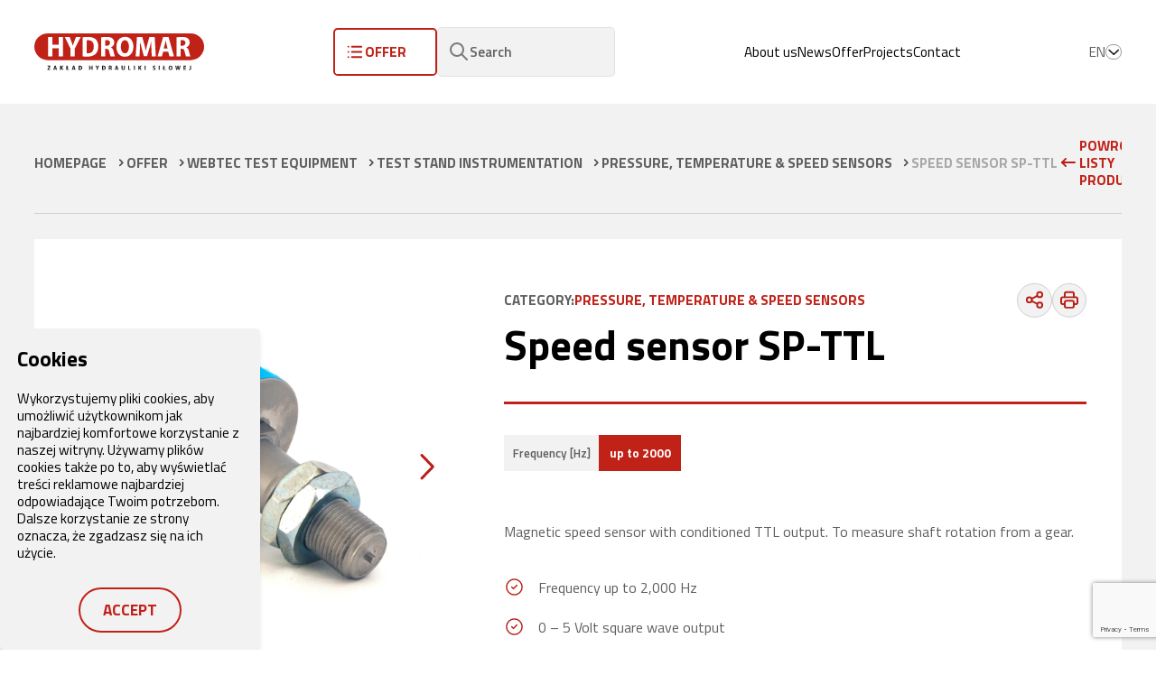

--- FILE ---
content_type: text/html; charset=UTF-8
request_url: https://www.hydromar.pl/en/product/speed-sensor-sp-ttl/
body_size: 16384
content:
    <!DOCTYPE html>
<html lang="en-GB" >
    <link href="https://unpkg.com/aos@2.3.1/dist/aos.css" rel="stylesheet">
    <head>
        	<meta charset="UTF-8">
	<meta name="viewport" content="width=device-width, initial-scale=1, shrink-to-fit=no">

	
		<title>Speed sensor SP-TTL - HYDROMAR</title>
		
	
	
	
			<!-- <meta name="description" content="Magnetic speed sensor with conditioned TTL output. To measure shaft rotation from a gear.

Frequency up to 2,000 Hz
0 &#8211; 5 Volt square wave outpu"> -->
		
	


			<meta name="theme-color" content="#dd3333}">
	
	
	<link rel="preconnect" href="https://fonts.gstatic.com">
	<link rel="preconnect" href="//fonts.googleapis.com/" crossorigin>
	<link rel="preconnect" href="//unpkg.com/" crossorigin>
	<link rel="dns-prefetch" href="//fonts.googleapis.com/">
	<link rel="dns-prefetch" href="//polyfill.io/">
	<link rel="dns-prefetch" href="//unpkg.com/">

			<link href="https://fonts.googleapis.com/css2?family=Titillium+Web:ital,wght@0,200;0,300;0,400;0,600;0,700;0,900;1,200;1,300;1,400;1,600;1,700&display=swap" rel="stylesheet">
	
        <meta name='robots' content='index, follow, max-image-preview:large, max-snippet:-1, max-video-preview:-1' />
<link rel="alternate" href="https://www.hydromar.pl/product/czujnik-predkosci-sp-ttl/" hreflang="pl" />
<link rel="alternate" href="https://www.hydromar.pl/en/product/speed-sensor-sp-ttl/" hreflang="en" />

<!-- Google Tag Manager for WordPress by gtm4wp.com -->
<script data-cfasync="false" data-pagespeed-no-defer>
	var gtm4wp_datalayer_name = "dataLayer";
	var dataLayer = dataLayer || [];
</script>
<!-- End Google Tag Manager for WordPress by gtm4wp.com -->
	<!-- This site is optimized with the Yoast SEO plugin v26.5 - https://yoast.com/wordpress/plugins/seo/ -->
	<meta name="description" content="Magnetic speed sensor with conditioned TTL output. To measure shaft rotation from a gear. Check out our website for more." />
	<link rel="canonical" href="https://www.hydromar.pl/en/product/speed-sensor-sp-ttl/" />
	<meta property="og:locale" content="en_GB" />
	<meta property="og:locale:alternate" content="pl_PL" />
	<meta property="og:type" content="article" />
	<meta property="og:title" content="Speed sensor SP-TTL - HYDROMAR" />
	<meta property="og:description" content="Magnetic speed sensor with conditioned TTL output. To measure shaft rotation from a gear. Check out our website for more." />
	<meta property="og:url" content="https://www.hydromar.pl/en/product/speed-sensor-sp-ttl/" />
	<meta property="og:site_name" content="HYDROMAR" />
	<meta property="article:modified_time" content="2024-04-23T23:55:53+00:00" />
	<meta name="twitter:card" content="summary_large_image" />
	<script type="application/ld+json" class="yoast-schema-graph">{"@context":"https://schema.org","@graph":[{"@type":"WebPage","@id":"https://www.hydromar.pl/en/product/speed-sensor-sp-ttl/","url":"https://www.hydromar.pl/en/product/speed-sensor-sp-ttl/","name":"Speed sensor SP-TTL - HYDROMAR","isPartOf":{"@id":"https://www.hydromar.pl/en/start/#website"},"datePublished":"2023-01-16T08:12:03+00:00","dateModified":"2024-04-23T23:55:53+00:00","description":"Magnetic speed sensor with conditioned TTL output. To measure shaft rotation from a gear. Check out our website for more.","breadcrumb":{"@id":"https://www.hydromar.pl/en/product/speed-sensor-sp-ttl/#breadcrumb"},"inLanguage":"en-GB","potentialAction":[{"@type":"ReadAction","target":["https://www.hydromar.pl/en/product/speed-sensor-sp-ttl/"]}]},{"@type":"BreadcrumbList","@id":"https://www.hydromar.pl/en/product/speed-sensor-sp-ttl/#breadcrumb","itemListElement":[{"@type":"ListItem","position":1,"name":"Homepage","item":"https://www.hydromar.pl/en/start/"},{"@type":"ListItem","position":2,"name":"Produkty","item":"https://www.hydromar.pl/en/product/"},{"@type":"ListItem","position":3,"name":"Speed sensor SP-TTL"}]},{"@type":"WebSite","@id":"https://www.hydromar.pl/en/start/#website","url":"https://www.hydromar.pl/en/start/","name":"HYDROMAR","description":"A comprehensive and versatile partner in the design, production and servicing of hydraulic components and systems","potentialAction":[{"@type":"SearchAction","target":{"@type":"EntryPoint","urlTemplate":"https://www.hydromar.pl/en/start/?s={search_term_string}"},"query-input":{"@type":"PropertyValueSpecification","valueRequired":true,"valueName":"search_term_string"}}],"inLanguage":"en-GB"}]}</script>
	<!-- / Yoast SEO plugin. -->


<style id='wp-img-auto-sizes-contain-inline-css' type='text/css'>
img:is([sizes=auto i],[sizes^="auto," i]){contain-intrinsic-size:3000px 1500px}
/*# sourceURL=wp-img-auto-sizes-contain-inline-css */
</style>
<style id='classic-theme-styles-inline-css' type='text/css'>
/*! This file is auto-generated */
.wp-block-button__link{color:#fff;background-color:#32373c;border-radius:9999px;box-shadow:none;text-decoration:none;padding:calc(.667em + 2px) calc(1.333em + 2px);font-size:1.125em}.wp-block-file__button{background:#32373c;color:#fff;text-decoration:none}
/*# sourceURL=/wp-includes/css/classic-themes.min.css */
</style>
<link rel='stylesheet' id='global-css-css' href='https://www.hydromar.pl/wp-content/themes/pc/dist/global-style-3.0.1748433831845.css?ver=1.0' type='text/css' media='all' />
<link rel='stylesheet' id='libs-viewer-js-css' href='https://cdnjs.cloudflare.com/ajax/libs/viewerjs/1.10.0/viewer.min.css?ver=1.0' type='text/css' media='all' />
<link rel='stylesheet' id='libs-swiper-css' href='https://cdnjs.cloudflare.com/ajax/libs/Swiper/6.8.4/swiper-bundle.css?ver=1.0' type='text/css' media='all' />
<link rel='stylesheet' id='call-now-button-modern-style-css' href='https://www.hydromar.pl/wp-content/plugins/call-now-button/resources/style/modern.css?ver=1.5.5' type='text/css' media='all' />
<script type="text/javascript" src="https://www.hydromar.pl/wp-includes/js/jquery/jquery.min.js?ver=3.7.1" id="jquery-core-js"></script>
<script type="text/javascript" src="https://www.hydromar.pl/wp-includes/js/jquery/jquery-migrate.min.js?ver=3.4.1" id="jquery-migrate-js"></script>
<link rel='shortlink' href='https://www.hydromar.pl/?p=5464' />

<!-- Google Tag Manager for WordPress by gtm4wp.com -->
<!-- GTM Container placement set to automatic -->
<script data-cfasync="false" data-pagespeed-no-defer type="text/javascript">
	var dataLayer_content = {"pagePostType":"product","pagePostType2":"single-product","pagePostAuthor":"hydromar"};
	dataLayer.push( dataLayer_content );
</script>
<script data-cfasync="false" data-pagespeed-no-defer type="text/javascript">
(function(w,d,s,l,i){w[l]=w[l]||[];w[l].push({'gtm.start':
new Date().getTime(),event:'gtm.js'});var f=d.getElementsByTagName(s)[0],
j=d.createElement(s),dl=l!='dataLayer'?'&l='+l:'';j.async=true;j.src=
'//www.googletagmanager.com/gtm.js?id='+i+dl;f.parentNode.insertBefore(j,f);
})(window,document,'script','dataLayer','GTM-KCXD86G');
</script>
<!-- End Google Tag Manager for WordPress by gtm4wp.com --><link rel="icon" href="https://www.hydromar.pl/wp-content/uploads/2021/07/cropped-fav-32x32.png" sizes="32x32" />
<link rel="icon" href="https://www.hydromar.pl/wp-content/uploads/2021/07/cropped-fav-192x192.png" sizes="192x192" />
<link rel="apple-touch-icon" href="https://www.hydromar.pl/wp-content/uploads/2021/07/cropped-fav-180x180.png" />
<meta name="msapplication-TileImage" content="https://www.hydromar.pl/wp-content/uploads/2021/07/cropped-fav-270x270.png" />
		<style type="text/css" id="wp-custom-css">
			
.page-grid.gap-y-30.flex.flex-col.justify-between.py-30.items-center a {
	opacity: 0;
	z-index: -999;
}

:root{
  --hero-seam: 64px;
  --hero-blur: 30px;
	--lift-distance: 30px;
  --lift-duration: 420ms;       
  --lift-ease: cubic-bezier(.22,1,.36,1);
	--bg-aktualnosci: #42434c;
	--bg-realizacje: #e5e5e5;
	--contact-left-bg: #f5f5f5;
  --contact-overlap: 20px;
	--figure-width: clamp(280px, 21vw, 560px);
}

.min-h-\[76vh\] {
  min-height: 76vh;
}

.mlap\:text\-\[2\.6rem\] {
	font-size: 2.6rem;
}

.text-18 {line-height: 3.2rem;}

.text-black {color: #000000;}

.line-clamp-2 {
	overflow:hidden;
	display:-webkit-box;
	-webkit-box-orient:vertical;
	-webkit-line-clamp:2;
}

.hover-card__content h3 {
  line-height: 1.05;
  margin-bottom: 16px;
}

.hover-card__content .text-18 {
  color: var(--pc-c-t-text, #6b7280); 
}

.hover-card__content .text-18 strong {
  font-weight: 700;
  color: inherit;               
}

.hero-button-wrapper {
	display: flex;
	justify-content: space-between;
}

body.home .hero-button-wrapper  .button-hero:first-of-type,
.button-hero-red {
	background-color: var(--pc-c-primary);
  border-color: var(--pc-c-primary);
}

body.home .hero-button-wrapper  .button-hero:first-of-type:hover {
	background-color: #ffffff;
  border-color: #ffffff;
}

.slider-button-wrapper {
	position: absolute;
  inset: 0 !important;
	display: block !important;
  pointer-events: none;
  z-index: 30;
}

.button-prev, .button-next {
	top: 50%;
  transform: translateY(-50%);
  pointer-events: auto;
  z-index: 40;
  position: absolute;
}

.button-prev {
	left: 5px;
}

.button-next {
	right: 5px;
}

.bg-aktualnosci {
	background-color: var(--bg-aktualnosci);
}

.bg-realizacje {
	background-color: var(--bg-realizacje);
}

.button-on-hover {
	visibility: hidden;
}

.button-hero-red {
	color: #ffffff;
}

.ml-15 {
	margin-left: 15px;
}

.p-100 {
	padding: 10rem;
}

#realizacje .col-wrapper {
	padding-left:0;
	padding-bottom:0;
}

#realizacje .col-wrapper .col-content {
	margin-left: 50%;
}

.button-duel {
	white-space: nowrap;
	display: inline-flex;
  width: fit-content;
  flex: 0 0 auto;
}

.contact-left-inner { 
	position: relative; 
	z-index: 1;
}

.contact-row { 
	position: relative; 
}

.contact-row::before {
  content:"";
  position:absolute;
  top:0; 
	bottom:0;
  left: calc(50% - 50vw);       
  width: calc(50vw + var(--contact-overlap));
  background: var(--contact-left-bg);
  z-index: 0;
  pointer-events: none;
}

.contact-figure {
  position: absolute;
  bottom: 0;
	width: var(--figure-width);
  right: -8vw;                 
  height: auto;
  z-index: 1;                 
  pointer-events: none;
}

.contact-left { 
	position: relative; 
	z-index: 1; 
	min-height: 520px; 
}

.contact-right { 
	position: relative; 
	z-index: 2; 
}

.contact-right{ 
	position: relative; 
	z-index: 0; 
}

.hover-card {
  position: relative;
	transform: translate3d(0, var(--lift-distance), 0);
  transition:
    transform var(--lift-duration) var(--lift-ease),
    box-shadow var(--lift-duration) var(--lift-ease),
    filter 300ms ease;
  will-change: transform;
  backface-visibility: hidden;
  contain: layout paint;
}

.hover-card:hover {
	cursor: pointer;	
	transform: translateY(0);
}

.hover-card__bgimg {
  position:absolute; 
	inset:0;
  z-index:0; 
	pointer-events:none;
  opacity:0; 
	transform:scale(1.1);
  transition:opacity .35s ease, transform .6s ease;
}

.hover-card:hover .hover-card__bgimg {
	opacity:1;
	transform:scale(1); 
}

.hover-card__img{
  position:absolute; inset:0;
  width:100%; height:100%;
	object-fit:cover;
	display:block;
}

.hover-card__content{             position:relative; 
	z-index:1; 
}

.hover-card::before{
  content:""; 
	position:absolute; 
	inset:0;
  background:rgba(0,0,0,.35); 
	opacity:0; 
	transition:opacity .35s ease;
	z-index:0;
}

.hover-card:hover::before {     
	opacity:.45; 
}

.hover-card h3,
.hover-card .text-18,
.hover-card .button-hero { transition: color .25s ease; 
}

.hover-card:hover h3,
.hover-card:focus-within h3,
.hover-card:hover .text-18,
.hover-card:focus-within .text-18 {
  color: #fff !important;
}

.hover-card:hover .button-hero span,
.hover-card:focus-within .button-hero span {
  color: #fff !important;
}

.hover-card:hover .button-on-hover {
	visibility: visible;
}

.h-hero-padding {
	padding: 20%;
}

@media (max-width: 1356px) {
	
	.md\:text-\[6rem\] {
		font-size: 6rem;
	}
	
	.bg-lg-only {
		background: none !important;
  }
	
	#realizacje .col-wrapper .col-content {
		margin-left: 0;
	}
	
	#kontakt .contact-figure {
		display: none;
	}
}

@media (max-width: 990px) {
	
	.slider-button-wrapper {
		display: none !important;
	}
	
	.sm\:pl-40 {
		padding-left: 4rem;
	}
	
	.sm\:text-\[5\.5rem\] {
		font-size: 5.5rem;
	}
	
	.sm\:text-\[2\rem\] {
		font-size: 2rem;
	} 
	
	.sm\:lh\[3\.5rem\] {
		line-height: 3.5rem;
	}
	
	#kontakt .contact-left-inner {
		padding: 80px 10px 0 10px;
	}
	
  .contact-row::before { 
		width: 100vw; 
	}
	
  .contact-figure {
    left: auto; 
		right: 0;
    transform: none;
    width: 68vw;
  }
	
	.button-duel {
		margin-top: 30px;
  }
	
}


@media (min-width: 990px){
  
	.hover-card__content{
    display: grid;
    grid-template-columns: 190px 1fr;
    grid-template-rows: auto auto auto;
    column-gap: 0;
    row-gap: 14px;
    align-items: start;
  }

  .hover-card__content .content-icon {
    grid-column: 1;
    grid-row: 1 / span 2;
    align-self: start;
  }

  .hover-card__content h3 {
		grid-column: 2; 
		grid-row: 1; 
		margin: 0 0 6px; 
	}
	
  .hover-card__content .text-18 {
		grid-column: 2;
		grid-row: 2;
	}
	
  .hover-card__content .mt-40 {
		grid-column: 2; 
		grid-row: 3; 
		margin-top: 18px; 
	}
	
}

@media (max-width: 991px) {
	
  .hover-card__content {
		display:block; 
	}
	
  .content-icon { 
		margin-bottom: 20px; 
	}
	
	.h-hero-padding {
		padding: 8%;
	}
	
}

@media (min-width: 991px){
	
	.lg\:w-2\/5 { width: 40%; }
  .lg\:w-3\/5 { width: 60%; }

	#kontakt .col-wrapper {
		padding-right: 0;
	}
	
	#kontakt .contact-left-inner {
		padding: 80px 40px 50px 40px;
	}
	
  .hero-left {
		position: relative; 
		z-index: 2; 
	}
	
  .hero-right { 
		position: relative; 
		z-index: 1; 
		overflow: hidden;
		background: #000; 
	}

}

@media (hover:hover){
  .hover-card:hover,
  .hover-card:focus-within{
    cursor: pointer;
    transform: translate3d(0,0,0);
    box-shadow: 0 12px 30px rgba(0,0,0,.15);
  }
}

@media (prefers-reduced-motion: reduce){
  .hover-card{
    transform: none;
    transition: none;
  }
  .hover-card:hover,
  .hover-card:focus-within{
    transform: none;
    box-shadow: none;
    filter: none;
  }
}

.content-icon { 
	position: relative; 
	width: 100%; 
	height: 100%; 
}

.content-icon__img {
  position: absolute; 
	inset: 0;
  width: 100%; 
	height: 100%; 
	object-fit: contain; 
	display: block;
  transition: opacity 260ms cubic-bezier(.22,1,.36,1),
              transform 320ms cubic-bezier(.22,1,.36,1);
  will-change: opacity, transform;
  pointer-events: none;
}

.icon--base { 
	opacity: 1; 
	transform: none; 
}

.icon--hover { 
	opacity: 0; 
	transform: scale(.98); 
}

.hover-card:hover .icon--base,
.hover-card:focus-within .icon--base  { 
	opacity: 0; 
	transform: scale(1.02); 
}

.hover-card:hover .icon--hover,
.hover-card:focus-within .icon--hover { 
	opacity: 1; 
	transform: none; 
}

.hover-card__bgimg {
  position:absolute; 
	inset:0; 
	z-index:0; 
	pointer-events:none;
  opacity:0;
	transform:scale(1.04);
  transition:opacity .35s ease, transform .6s ease;
}

.hover-card:hover .hover-card__bgimg,
.hover-card:focus-within .hover-card__bgimg {
  opacity:1;
	transform:scale(1);
}

.hover-card__img{
  position:absolute; 
	inset:0; 
	width:100%; 
	height:100%; 
	object-fit:cover; 
	display:block;
}

.bg-desktop{ display:block; }
.bg-mobile{  display:none; }

@media (max-width:990px) {
	
  .bg-desktop {display:none;}
  .bg-mobile {display:block;}
	
}

.content-icon {
	position:relative; 
	width:110px; 
	height:110px; 
}

.content-icon__img{
	position:absolute; 
	inset:0; 
	width:100%; 
	height:100%; 
	object-fit:contain;
	display:block;
  transition:opacity 260ms cubic-bezier(.22,1,.36,1), transform 320ms cubic-bezier(.22,1,.36,1); 
}

.icon--base { 
	opacity:1; 
	transform:none; 
}

.icon--hover{ 
	opacity:0;
	transform:scale(.98); 
}

.hover-card:hover .icon--base, .hover-card:focus-within .icon--base{ 
	opacity:0;
	transform:scale(1.02); 
}

.hover-card:hover .icon--hover, .hover-card:focus-within .icon--hover{ 
	opacity:1; 
	transform:none; 
}

[data-js-hero-swiper]{
  position: static;
  height: auto;
}

[data-js-hero-swiper] .swiper-wrapper,
[data-js-hero-swiper] .swiper-slide{ 
	height: auto; 
}

[data-js-hero-swiper] .swiper-slide img {
  display: block;
  width: 100%;
  height: 42vh;
  object-fit: cover;
}

@media (min-width: 991px) {

	[data-js-hero-swiper]{
    position: absolute !important;
    inset: 0 !important;
    margin-top: 0 !important;
    height: 100% !important;
    z-index: 0;
  }
	
  [data-js-hero-swiper] .swiper-wrapper,
  [data-js-hero-swiper] .swiper-slide{
    height: 100% !important;
  }
 
  [data-js-hero-swiper] .swiper-slide img{
    position: absolute !important;
    inset: 0 !important;
    width: 100% !important;
    height: 100% !important;
    object-fit: cover !important;
  }
	
}

@media (min-width: 600px) {
	.two-cats > article:first-child {border-right: 1px solid #ddd;}
}
		</style>
		

            <style id='global-styles-inline-css' type='text/css'>
:root{--wp--preset--aspect-ratio--square: 1;--wp--preset--aspect-ratio--4-3: 4/3;--wp--preset--aspect-ratio--3-4: 3/4;--wp--preset--aspect-ratio--3-2: 3/2;--wp--preset--aspect-ratio--2-3: 2/3;--wp--preset--aspect-ratio--16-9: 16/9;--wp--preset--aspect-ratio--9-16: 9/16;--wp--preset--color--black: #000000;--wp--preset--color--cyan-bluish-gray: #abb8c3;--wp--preset--color--white: #ffffff;--wp--preset--color--pale-pink: #f78da7;--wp--preset--color--vivid-red: #cf2e2e;--wp--preset--color--luminous-vivid-orange: #ff6900;--wp--preset--color--luminous-vivid-amber: #fcb900;--wp--preset--color--light-green-cyan: #7bdcb5;--wp--preset--color--vivid-green-cyan: #00d084;--wp--preset--color--pale-cyan-blue: #8ed1fc;--wp--preset--color--vivid-cyan-blue: #0693e3;--wp--preset--color--vivid-purple: #9b51e0;--wp--preset--gradient--vivid-cyan-blue-to-vivid-purple: linear-gradient(135deg,rgb(6,147,227) 0%,rgb(155,81,224) 100%);--wp--preset--gradient--light-green-cyan-to-vivid-green-cyan: linear-gradient(135deg,rgb(122,220,180) 0%,rgb(0,208,130) 100%);--wp--preset--gradient--luminous-vivid-amber-to-luminous-vivid-orange: linear-gradient(135deg,rgb(252,185,0) 0%,rgb(255,105,0) 100%);--wp--preset--gradient--luminous-vivid-orange-to-vivid-red: linear-gradient(135deg,rgb(255,105,0) 0%,rgb(207,46,46) 100%);--wp--preset--gradient--very-light-gray-to-cyan-bluish-gray: linear-gradient(135deg,rgb(238,238,238) 0%,rgb(169,184,195) 100%);--wp--preset--gradient--cool-to-warm-spectrum: linear-gradient(135deg,rgb(74,234,220) 0%,rgb(151,120,209) 20%,rgb(207,42,186) 40%,rgb(238,44,130) 60%,rgb(251,105,98) 80%,rgb(254,248,76) 100%);--wp--preset--gradient--blush-light-purple: linear-gradient(135deg,rgb(255,206,236) 0%,rgb(152,150,240) 100%);--wp--preset--gradient--blush-bordeaux: linear-gradient(135deg,rgb(254,205,165) 0%,rgb(254,45,45) 50%,rgb(107,0,62) 100%);--wp--preset--gradient--luminous-dusk: linear-gradient(135deg,rgb(255,203,112) 0%,rgb(199,81,192) 50%,rgb(65,88,208) 100%);--wp--preset--gradient--pale-ocean: linear-gradient(135deg,rgb(255,245,203) 0%,rgb(182,227,212) 50%,rgb(51,167,181) 100%);--wp--preset--gradient--electric-grass: linear-gradient(135deg,rgb(202,248,128) 0%,rgb(113,206,126) 100%);--wp--preset--gradient--midnight: linear-gradient(135deg,rgb(2,3,129) 0%,rgb(40,116,252) 100%);--wp--preset--font-size--small: 13px;--wp--preset--font-size--medium: 20px;--wp--preset--font-size--large: 36px;--wp--preset--font-size--x-large: 42px;--wp--preset--spacing--20: 0.44rem;--wp--preset--spacing--30: 0.67rem;--wp--preset--spacing--40: 1rem;--wp--preset--spacing--50: 1.5rem;--wp--preset--spacing--60: 2.25rem;--wp--preset--spacing--70: 3.38rem;--wp--preset--spacing--80: 5.06rem;--wp--preset--shadow--natural: 6px 6px 9px rgba(0, 0, 0, 0.2);--wp--preset--shadow--deep: 12px 12px 50px rgba(0, 0, 0, 0.4);--wp--preset--shadow--sharp: 6px 6px 0px rgba(0, 0, 0, 0.2);--wp--preset--shadow--outlined: 6px 6px 0px -3px rgb(255, 255, 255), 6px 6px rgb(0, 0, 0);--wp--preset--shadow--crisp: 6px 6px 0px rgb(0, 0, 0);}:where(.is-layout-flex){gap: 0.5em;}:where(.is-layout-grid){gap: 0.5em;}body .is-layout-flex{display: flex;}.is-layout-flex{flex-wrap: wrap;align-items: center;}.is-layout-flex > :is(*, div){margin: 0;}body .is-layout-grid{display: grid;}.is-layout-grid > :is(*, div){margin: 0;}:where(.wp-block-columns.is-layout-flex){gap: 2em;}:where(.wp-block-columns.is-layout-grid){gap: 2em;}:where(.wp-block-post-template.is-layout-flex){gap: 1.25em;}:where(.wp-block-post-template.is-layout-grid){gap: 1.25em;}.has-black-color{color: var(--wp--preset--color--black) !important;}.has-cyan-bluish-gray-color{color: var(--wp--preset--color--cyan-bluish-gray) !important;}.has-white-color{color: var(--wp--preset--color--white) !important;}.has-pale-pink-color{color: var(--wp--preset--color--pale-pink) !important;}.has-vivid-red-color{color: var(--wp--preset--color--vivid-red) !important;}.has-luminous-vivid-orange-color{color: var(--wp--preset--color--luminous-vivid-orange) !important;}.has-luminous-vivid-amber-color{color: var(--wp--preset--color--luminous-vivid-amber) !important;}.has-light-green-cyan-color{color: var(--wp--preset--color--light-green-cyan) !important;}.has-vivid-green-cyan-color{color: var(--wp--preset--color--vivid-green-cyan) !important;}.has-pale-cyan-blue-color{color: var(--wp--preset--color--pale-cyan-blue) !important;}.has-vivid-cyan-blue-color{color: var(--wp--preset--color--vivid-cyan-blue) !important;}.has-vivid-purple-color{color: var(--wp--preset--color--vivid-purple) !important;}.has-black-background-color{background-color: var(--wp--preset--color--black) !important;}.has-cyan-bluish-gray-background-color{background-color: var(--wp--preset--color--cyan-bluish-gray) !important;}.has-white-background-color{background-color: var(--wp--preset--color--white) !important;}.has-pale-pink-background-color{background-color: var(--wp--preset--color--pale-pink) !important;}.has-vivid-red-background-color{background-color: var(--wp--preset--color--vivid-red) !important;}.has-luminous-vivid-orange-background-color{background-color: var(--wp--preset--color--luminous-vivid-orange) !important;}.has-luminous-vivid-amber-background-color{background-color: var(--wp--preset--color--luminous-vivid-amber) !important;}.has-light-green-cyan-background-color{background-color: var(--wp--preset--color--light-green-cyan) !important;}.has-vivid-green-cyan-background-color{background-color: var(--wp--preset--color--vivid-green-cyan) !important;}.has-pale-cyan-blue-background-color{background-color: var(--wp--preset--color--pale-cyan-blue) !important;}.has-vivid-cyan-blue-background-color{background-color: var(--wp--preset--color--vivid-cyan-blue) !important;}.has-vivid-purple-background-color{background-color: var(--wp--preset--color--vivid-purple) !important;}.has-black-border-color{border-color: var(--wp--preset--color--black) !important;}.has-cyan-bluish-gray-border-color{border-color: var(--wp--preset--color--cyan-bluish-gray) !important;}.has-white-border-color{border-color: var(--wp--preset--color--white) !important;}.has-pale-pink-border-color{border-color: var(--wp--preset--color--pale-pink) !important;}.has-vivid-red-border-color{border-color: var(--wp--preset--color--vivid-red) !important;}.has-luminous-vivid-orange-border-color{border-color: var(--wp--preset--color--luminous-vivid-orange) !important;}.has-luminous-vivid-amber-border-color{border-color: var(--wp--preset--color--luminous-vivid-amber) !important;}.has-light-green-cyan-border-color{border-color: var(--wp--preset--color--light-green-cyan) !important;}.has-vivid-green-cyan-border-color{border-color: var(--wp--preset--color--vivid-green-cyan) !important;}.has-pale-cyan-blue-border-color{border-color: var(--wp--preset--color--pale-cyan-blue) !important;}.has-vivid-cyan-blue-border-color{border-color: var(--wp--preset--color--vivid-cyan-blue) !important;}.has-vivid-purple-border-color{border-color: var(--wp--preset--color--vivid-purple) !important;}.has-vivid-cyan-blue-to-vivid-purple-gradient-background{background: var(--wp--preset--gradient--vivid-cyan-blue-to-vivid-purple) !important;}.has-light-green-cyan-to-vivid-green-cyan-gradient-background{background: var(--wp--preset--gradient--light-green-cyan-to-vivid-green-cyan) !important;}.has-luminous-vivid-amber-to-luminous-vivid-orange-gradient-background{background: var(--wp--preset--gradient--luminous-vivid-amber-to-luminous-vivid-orange) !important;}.has-luminous-vivid-orange-to-vivid-red-gradient-background{background: var(--wp--preset--gradient--luminous-vivid-orange-to-vivid-red) !important;}.has-very-light-gray-to-cyan-bluish-gray-gradient-background{background: var(--wp--preset--gradient--very-light-gray-to-cyan-bluish-gray) !important;}.has-cool-to-warm-spectrum-gradient-background{background: var(--wp--preset--gradient--cool-to-warm-spectrum) !important;}.has-blush-light-purple-gradient-background{background: var(--wp--preset--gradient--blush-light-purple) !important;}.has-blush-bordeaux-gradient-background{background: var(--wp--preset--gradient--blush-bordeaux) !important;}.has-luminous-dusk-gradient-background{background: var(--wp--preset--gradient--luminous-dusk) !important;}.has-pale-ocean-gradient-background{background: var(--wp--preset--gradient--pale-ocean) !important;}.has-electric-grass-gradient-background{background: var(--wp--preset--gradient--electric-grass) !important;}.has-midnight-gradient-background{background: var(--wp--preset--gradient--midnight) !important;}.has-small-font-size{font-size: var(--wp--preset--font-size--small) !important;}.has-medium-font-size{font-size: var(--wp--preset--font-size--medium) !important;}.has-large-font-size{font-size: var(--wp--preset--font-size--large) !important;}.has-x-large-font-size{font-size: var(--wp--preset--font-size--x-large) !important;}
/*# sourceURL=global-styles-inline-css */
</style>
</head>

    <body class="page_is_loading  wp-singular product-template-default single single-product postid-5464 wp-theme-pc "
        data-template=""
        >
	    <div id="top" aria-hidden="true"></div>

        <header id="header" class="header-content bg-white z-1030 fixed top-0 left-0 right-0 py-30">
	<div class="page-grid flex gap-20 justify-between items-center">
		<a href="https://www.hydromar.pl/en/start" title="HYDROMAR" class="max-w-[50%]">
			<img src="https://www.hydromar.pl/wp-content/uploads/2021/06/logo.svg" alt="Logo">
		</a>

		<div class="menu-wrapper w-full lg:flex items-center overflow-y-scroll lg:overflow-y-visible">
			<div class="flex pt-80 lg:pt-0 gap-x-30 gap-y-20 items-center mr-auto ml-auto flex-col lg:flex-row">
				<button id="mega_toggle" class="button-icon-rev " type="button">
					
					<span class="">
						Offer
					</span>
				</button>

				<div id="mega_menu" class="w-screen hidden lg:fixed left-0 right-0 top-110 pt-40 pb-80 bg-white border-t border-[#CFCFCF] shadow-md overflow-auto max-h-[80vh]">
	<div class="page-grid">
		<ul class="list-none w-full grid grid-cols-1 md:grid-cols-2 lg:grid-cols-3 mlap:grid-cols-4 llap:grid-cols-6 gap-30">
							<li tabindex="0" class="w-full py-20 group">
					<div class="flex justify-between items-center">
						<a href="https://www.hydromar.pl/en/oferta/pumps/" class="uppercase text-20 font-700 mt-24 gap-10 flex flex-row items-center group hover:text-primary">
							<h3>Pumps</h3>

							<span class="group-hover:scale-125 transition-all duration-300 rounded-50p min-h-[1.6rem] h-16 min-w-[1.6rem] w-16 bg-[color:var(--pc-c-gray)] border-[1px] border-[color:var(--pc-c-border-gray)] flex justify-center items-center">
								<img src="https://www.hydromar.pl/wp-content/themes/pc/dist/img/arrow-red-right.svg" alt="">
							</span>
						</a>
					</div>

											<ul class="py-22 text text-14 text-[color:var(--pc-c-t-text)] flex flex-col gap-10">
															<li class="pl-20 relative before:w-[0.6rem] before:h-[0.6rem] before:bg-primary before:left-5 before:top-5 before:absolute before:flex">
									<a href="https://www.hydromar.pl/en/oferta/external-gear-pumps/" class="mt-25 hover:text-primary hover:underline">
										External gear pumps
									</a>
								</li>
															<li class="pl-20 relative before:w-[0.6rem] before:h-[0.6rem] before:bg-primary before:left-5 before:top-5 before:absolute before:flex">
									<a href="https://www.hydromar.pl/en/oferta/internal-gear-pumps/" class="mt-25 hover:text-primary hover:underline">
										Internal gear pumps
									</a>
								</li>
															<li class="pl-20 relative before:w-[0.6rem] before:h-[0.6rem] before:bg-primary before:left-5 before:top-5 before:absolute before:flex">
									<a href="https://www.hydromar.pl/en/oferta/piston-pumps/" class="mt-25 hover:text-primary hover:underline">
										Piston pumps
									</a>
								</li>
															<li class="pl-20 relative before:w-[0.6rem] before:h-[0.6rem] before:bg-primary before:left-5 before:top-5 before:absolute before:flex">
									<a href="https://www.hydromar.pl/en/oferta/accessories-pumps/" class="mt-25 hover:text-primary hover:underline">
										Accessories
									</a>
								</li>
													</ul>
									</li>
							<li tabindex="0" class="w-full py-20 group">
					<div class="flex justify-between items-center">
						<a href="https://www.hydromar.pl/en/oferta/motors/" class="uppercase text-20 font-700 mt-24 gap-10 flex flex-row items-center group hover:text-primary">
							<h3>Motors</h3>

							<span class="group-hover:scale-125 transition-all duration-300 rounded-50p min-h-[1.6rem] h-16 min-w-[1.6rem] w-16 bg-[color:var(--pc-c-gray)] border-[1px] border-[color:var(--pc-c-border-gray)] flex justify-center items-center">
								<img src="https://www.hydromar.pl/wp-content/themes/pc/dist/img/arrow-red-right.svg" alt="">
							</span>
						</a>
					</div>

											<ul class="py-22 text text-14 text-[color:var(--pc-c-t-text)] flex flex-col gap-10">
															<li class="pl-20 relative before:w-[0.6rem] before:h-[0.6rem] before:bg-primary before:left-5 before:top-5 before:absolute before:flex">
									<a href="https://www.hydromar.pl/en/oferta/external-gear-motors/" class="mt-25 hover:text-primary hover:underline">
										External gear motors
									</a>
								</li>
															<li class="pl-20 relative before:w-[0.6rem] before:h-[0.6rem] before:bg-primary before:left-5 before:top-5 before:absolute before:flex">
									<a href="https://www.hydromar.pl/en/oferta/internal-gear-motors/" class="mt-25 hover:text-primary hover:underline">
										Internal gear motors
									</a>
								</li>
															<li class="pl-20 relative before:w-[0.6rem] before:h-[0.6rem] before:bg-primary before:left-5 before:top-5 before:absolute before:flex">
									<a href="https://www.hydromar.pl/en/oferta/piston-motors/" class="mt-25 hover:text-primary hover:underline">
										Piston motors
									</a>
								</li>
													</ul>
									</li>
							<li tabindex="0" class="w-full py-20 group">
					<div class="flex justify-between items-center">
						<a href="https://www.hydromar.pl/en/oferta/valves/" class="uppercase text-20 font-700 mt-24 gap-10 flex flex-row items-center group hover:text-primary">
							<h3>Valves</h3>

							<span class="group-hover:scale-125 transition-all duration-300 rounded-50p min-h-[1.6rem] h-16 min-w-[1.6rem] w-16 bg-[color:var(--pc-c-gray)] border-[1px] border-[color:var(--pc-c-border-gray)] flex justify-center items-center">
								<img src="https://www.hydromar.pl/wp-content/themes/pc/dist/img/arrow-red-right.svg" alt="">
							</span>
						</a>
					</div>

											<ul class="py-22 text text-14 text-[color:var(--pc-c-t-text)] flex flex-col gap-10">
															<li class="pl-20 relative before:w-[0.6rem] before:h-[0.6rem] before:bg-primary before:left-5 before:top-5 before:absolute before:flex">
									<a href="https://www.hydromar.pl/en/oferta/pressure-functions/" class="mt-25 hover:text-primary hover:underline">
										Pressure functions
									</a>
								</li>
															<li class="pl-20 relative before:w-[0.6rem] before:h-[0.6rem] before:bg-primary before:left-5 before:top-5 before:absolute before:flex">
									<a href="https://www.hydromar.pl/en/oferta/safety-relief-valves/" class="mt-25 hover:text-primary hover:underline">
										Safety Relief Valves
									</a>
								</li>
															<li class="pl-20 relative before:w-[0.6rem] before:h-[0.6rem] before:bg-primary before:left-5 before:top-5 before:absolute before:flex">
									<a href="https://www.hydromar.pl/en/oferta/flow-preventing-valves/" class="mt-25 hover:text-primary hover:underline">
										Flow preventing Valves
									</a>
								</li>
															<li class="pl-20 relative before:w-[0.6rem] before:h-[0.6rem] before:bg-primary before:left-5 before:top-5 before:absolute before:flex">
									<a href="https://www.hydromar.pl/en/oferta/flow-functions/" class="mt-25 hover:text-primary hover:underline">
										Flow Functions
									</a>
								</li>
													</ul>
									</li>
							<li tabindex="0" class="w-full py-20 group">
					<div class="flex justify-between items-center">
						<a href="https://www.hydromar.pl/en/oferta/direction-control-valves/" class="uppercase text-20 font-700 mt-24 gap-10 flex flex-row items-center group hover:text-primary">
							<h3>Direction control valves</h3>

							<span class="group-hover:scale-125 transition-all duration-300 rounded-50p min-h-[1.6rem] h-16 min-w-[1.6rem] w-16 bg-[color:var(--pc-c-gray)] border-[1px] border-[color:var(--pc-c-border-gray)] flex justify-center items-center">
								<img src="https://www.hydromar.pl/wp-content/themes/pc/dist/img/arrow-red-right.svg" alt="">
							</span>
						</a>
					</div>

											<ul class="py-22 text text-14 text-[color:var(--pc-c-t-text)] flex flex-col gap-10">
															<li class="pl-20 relative before:w-[0.6rem] before:h-[0.6rem] before:bg-primary before:left-5 before:top-5 before:absolute before:flex">
									<a href="https://www.hydromar.pl/en/oferta/directional-seat-valves/" class="mt-25 hover:text-primary hover:underline">
										Directional Seat Valves
									</a>
								</li>
															<li class="pl-20 relative before:w-[0.6rem] before:h-[0.6rem] before:bg-primary before:left-5 before:top-5 before:absolute before:flex">
									<a href="https://www.hydromar.pl/en/oferta/directional-spool-valves/" class="mt-25 hover:text-primary hover:underline">
										Directional spool valves
									</a>
								</li>
													</ul>
									</li>
							<li tabindex="0" class="w-full py-20 group">
					<div class="flex justify-between items-center">
						<a href="https://www.hydromar.pl/en/oferta/hydraulic-cylinders/" class="uppercase text-20 font-700 mt-24 gap-10 flex flex-row items-center group hover:text-primary">
							<h3>Hydraulic cylinders</h3>

							<span class="group-hover:scale-125 transition-all duration-300 rounded-50p min-h-[1.6rem] h-16 min-w-[1.6rem] w-16 bg-[color:var(--pc-c-gray)] border-[1px] border-[color:var(--pc-c-border-gray)] flex justify-center items-center">
								<img src="https://www.hydromar.pl/wp-content/themes/pc/dist/img/arrow-red-right.svg" alt="">
							</span>
						</a>
					</div>

											<ul class="py-22 text text-14 text-[color:var(--pc-c-t-text)] flex flex-col gap-10">
															<li class="pl-20 relative before:w-[0.6rem] before:h-[0.6rem] before:bg-primary before:left-5 before:top-5 before:absolute before:flex">
									<a href="https://www.hydromar.pl/en/oferta/single-acting-cylinders/" class="mt-25 hover:text-primary hover:underline">
										Single acting cylinders
									</a>
								</li>
															<li class="pl-20 relative before:w-[0.6rem] before:h-[0.6rem] before:bg-primary before:left-5 before:top-5 before:absolute before:flex">
									<a href="https://www.hydromar.pl/en/oferta/double-acting-cylinders/" class="mt-25 hover:text-primary hover:underline">
										Double acting cylinders
									</a>
								</li>
															<li class="pl-20 relative before:w-[0.6rem] before:h-[0.6rem] before:bg-primary before:left-5 before:top-5 before:absolute before:flex">
									<a href="https://www.hydromar.pl/en/oferta/telescopic-cylinders/" class="mt-25 hover:text-primary hover:underline">
										Telescopic cylinders
									</a>
								</li>
															<li class="pl-20 relative before:w-[0.6rem] before:h-[0.6rem] before:bg-primary before:left-5 before:top-5 before:absolute before:flex">
									<a href="https://www.hydromar.pl/en/oferta/with-integrated-valves/" class="mt-25 hover:text-primary hover:underline">
										With integrated valves
									</a>
								</li>
															<li class="pl-20 relative before:w-[0.6rem] before:h-[0.6rem] before:bg-primary before:left-5 before:top-5 before:absolute before:flex">
									<a href="https://www.hydromar.pl/en/oferta/heavy-duty-cylinders/" class="mt-25 hover:text-primary hover:underline">
										Heavy Duty cylinders
									</a>
								</li>
															<li class="pl-20 relative before:w-[0.6rem] before:h-[0.6rem] before:bg-primary before:left-5 before:top-5 before:absolute before:flex">
									<a href="https://www.hydromar.pl/en/oferta/rotary-actuators/" class="mt-25 hover:text-primary hover:underline">
										Rotary actuators
									</a>
								</li>
													</ul>
									</li>
							<li tabindex="0" class="w-full py-20 group">
					<div class="flex justify-between items-center">
						<a href="https://www.hydromar.pl/en/oferta/power-packs/" class="uppercase text-20 font-700 mt-24 gap-10 flex flex-row items-center group hover:text-primary">
							<h3>Power packs</h3>

							<span class="group-hover:scale-125 transition-all duration-300 rounded-50p min-h-[1.6rem] h-16 min-w-[1.6rem] w-16 bg-[color:var(--pc-c-gray)] border-[1px] border-[color:var(--pc-c-border-gray)] flex justify-center items-center">
								<img src="https://www.hydromar.pl/wp-content/themes/pc/dist/img/arrow-red-right.svg" alt="">
							</span>
						</a>
					</div>

											<ul class="py-22 text text-14 text-[color:var(--pc-c-t-text)] flex flex-col gap-10">
															<li class="pl-20 relative before:w-[0.6rem] before:h-[0.6rem] before:bg-primary before:left-5 before:top-5 before:absolute before:flex">
									<a href="https://www.hydromar.pl/en/oferta/hydraulic-power-packs-series-up/" class="mt-25 hover:text-primary hover:underline">
										Hydraulic Power Packs, Series UP
									</a>
								</li>
															<li class="pl-20 relative before:w-[0.6rem] before:h-[0.6rem] before:bg-primary before:left-5 before:top-5 before:absolute before:flex">
									<a href="https://www.hydromar.pl/en/oferta/hydraulic-power-packs-m-series/" class="mt-25 hover:text-primary hover:underline">
										Hydraulic Power Packs, M-Series
									</a>
								</li>
															<li class="pl-20 relative before:w-[0.6rem] before:h-[0.6rem] before:bg-primary before:left-5 before:top-5 before:absolute before:flex">
									<a href="https://www.hydromar.pl/en/oferta/hydraulic-power-units-series-mtt/" class="mt-25 hover:text-primary hover:underline">
										Hydraulic Power Units series MT&amp;T
									</a>
								</li>
															<li class="pl-20 relative before:w-[0.6rem] before:h-[0.6rem] before:bg-primary before:left-5 before:top-5 before:absolute before:flex">
									<a href="https://www.hydromar.pl/en/oferta/electro-pumps-et/" class="mt-25 hover:text-primary hover:underline">
										Electro-Pumps ET
									</a>
								</li>
													</ul>
									</li>
							<li tabindex="0" class="w-full py-20 group">
					<div class="flex justify-between items-center">
						<a href="https://www.hydromar.pl/en/oferta/oil-coolers/" class="uppercase text-20 font-700 mt-24 gap-10 flex flex-row items-center group hover:text-primary">
							<h3>Oil coolers</h3>

							<span class="group-hover:scale-125 transition-all duration-300 rounded-50p min-h-[1.6rem] h-16 min-w-[1.6rem] w-16 bg-[color:var(--pc-c-gray)] border-[1px] border-[color:var(--pc-c-border-gray)] flex justify-center items-center">
								<img src="https://www.hydromar.pl/wp-content/themes/pc/dist/img/arrow-red-right.svg" alt="">
							</span>
						</a>
					</div>

											<ul class="py-22 text text-14 text-[color:var(--pc-c-t-text)] flex flex-col gap-10">
															<li class="pl-20 relative before:w-[0.6rem] before:h-[0.6rem] before:bg-primary before:left-5 before:top-5 before:absolute before:flex">
									<a href="https://www.hydromar.pl/en/oferta/air-oil-coolers/" class="mt-25 hover:text-primary hover:underline">
										Air Oil Coolers
									</a>
								</li>
															<li class="pl-20 relative before:w-[0.6rem] before:h-[0.6rem] before:bg-primary before:left-5 before:top-5 before:absolute before:flex">
									<a href="https://www.hydromar.pl/en/oferta/plate-coolers-brazed/" class="mt-25 hover:text-primary hover:underline">
										Plate Coolers brazed
									</a>
								</li>
															<li class="pl-20 relative before:w-[0.6rem] before:h-[0.6rem] before:bg-primary before:left-5 before:top-5 before:absolute before:flex">
									<a href="https://www.hydromar.pl/en/oferta/customized-coolers/" class="mt-25 hover:text-primary hover:underline">
										Customized coolers
									</a>
								</li>
													</ul>
									</li>
							<li tabindex="0" class="w-full py-20 group">
					<div class="flex justify-between items-center">
						<a href="https://www.hydromar.pl/en/oferta/hydraulic-accumulators/" class="uppercase text-20 font-700 mt-24 gap-10 flex flex-row items-center group hover:text-primary">
							<h3>Hydraulic accumulators</h3>

							<span class="group-hover:scale-125 transition-all duration-300 rounded-50p min-h-[1.6rem] h-16 min-w-[1.6rem] w-16 bg-[color:var(--pc-c-gray)] border-[1px] border-[color:var(--pc-c-border-gray)] flex justify-center items-center">
								<img src="https://www.hydromar.pl/wp-content/themes/pc/dist/img/arrow-red-right.svg" alt="">
							</span>
						</a>
					</div>

											<ul class="py-22 text text-14 text-[color:var(--pc-c-t-text)] flex flex-col gap-10">
															<li class="pl-20 relative before:w-[0.6rem] before:h-[0.6rem] before:bg-primary before:left-5 before:top-5 before:absolute before:flex">
									<a href="https://www.hydromar.pl/en/oferta/bladder-accumulators-series-high-pressure-ehv/" class="mt-25 hover:text-primary hover:underline">
										Bladder accumulators high-pressure EHV
									</a>
								</li>
															<li class="pl-20 relative before:w-[0.6rem] before:h-[0.6rem] before:bg-primary before:left-5 before:top-5 before:absolute before:flex">
									<a href="https://www.hydromar.pl/en/oferta/bladder-accumulators-series-low-pressure-ebv/" class="mt-25 hover:text-primary hover:underline">
										Bladder accumulators low-pressure EBV
									</a>
								</li>
															<li class="pl-20 relative before:w-[0.6rem] before:h-[0.6rem] before:bg-primary before:left-5 before:top-5 before:absolute before:flex">
									<a href="https://www.hydromar.pl/en/oferta/bladder-accumulator-olg-elg/" class="mt-25 hover:text-primary hover:underline">
										Bladder accumulator OLG / ELG
									</a>
								</li>
															<li class="pl-20 relative before:w-[0.6rem] before:h-[0.6rem] before:bg-primary before:left-5 before:top-5 before:absolute before:flex">
									<a href="https://www.hydromar.pl/en/oferta/membrane-accumulators-ol-elm/" class="mt-25 hover:text-primary hover:underline">
										Membrane accumulators OL – ELM
									</a>
								</li>
													</ul>
									</li>
							<li tabindex="0" class="w-full py-20 group">
					<div class="flex justify-between items-center">
						<a href="https://www.hydromar.pl/en/oferta/webtec-test-equipment/" class="uppercase text-20 font-700 mt-24 gap-10 flex flex-row items-center group hover:text-primary">
							<h3>Webtec Test Equipment</h3>

							<span class="group-hover:scale-125 transition-all duration-300 rounded-50p min-h-[1.6rem] h-16 min-w-[1.6rem] w-16 bg-[color:var(--pc-c-gray)] border-[1px] border-[color:var(--pc-c-border-gray)] flex justify-center items-center">
								<img src="https://www.hydromar.pl/wp-content/themes/pc/dist/img/arrow-red-right.svg" alt="">
							</span>
						</a>
					</div>

											<ul class="py-22 text text-14 text-[color:var(--pc-c-t-text)] flex flex-col gap-10">
															<li class="pl-20 relative before:w-[0.6rem] before:h-[0.6rem] before:bg-primary before:left-5 before:top-5 before:absolute before:flex">
									<a href="https://www.hydromar.pl/en/oferta/portable-test-equipment/" class="mt-25 hover:text-primary hover:underline">
										Portable Test Equipment
									</a>
								</li>
															<li class="pl-20 relative before:w-[0.6rem] before:h-[0.6rem] before:bg-primary before:left-5 before:top-5 before:absolute before:flex">
									<a href="https://www.hydromar.pl/en/oferta/test-stand-instrumentation/" class="mt-25 hover:text-primary hover:underline">
										Test stand instrumentation
									</a>
								</li>
															<li class="pl-20 relative before:w-[0.6rem] before:h-[0.6rem] before:bg-primary before:left-5 before:top-5 before:absolute before:flex">
									<a href="https://www.hydromar.pl/en/oferta/monitoring/" class="mt-25 hover:text-primary hover:underline">
										Monitoring
									</a>
								</li>
													</ul>
									</li>
							<li tabindex="0" class="w-full py-20 group">
					<div class="flex justify-between items-center">
						<a href="https://www.hydromar.pl/en/oferta/electronic-steering-systems/" class="uppercase text-20 font-700 mt-24 gap-10 flex flex-row items-center group hover:text-primary">
							<h3>Electronic steering systems</h3>

							<span class="group-hover:scale-125 transition-all duration-300 rounded-50p min-h-[1.6rem] h-16 min-w-[1.6rem] w-16 bg-[color:var(--pc-c-gray)] border-[1px] border-[color:var(--pc-c-border-gray)] flex justify-center items-center">
								<img src="https://www.hydromar.pl/wp-content/themes/pc/dist/img/arrow-red-right.svg" alt="">
							</span>
						</a>
					</div>

											<ul class="py-22 text text-14 text-[color:var(--pc-c-t-text)] flex flex-col gap-10">
															<li class="pl-20 relative before:w-[0.6rem] before:h-[0.6rem] before:bg-primary before:left-5 before:top-5 before:absolute before:flex">
									<a href="https://www.hydromar.pl/en/oferta/electro-hydraulic-steering-axle-system/" class="mt-25 hover:text-primary hover:underline">
										Electro-hydraulic steering axle system
									</a>
								</li>
															<li class="pl-20 relative before:w-[0.6rem] before:h-[0.6rem] before:bg-primary before:left-5 before:top-5 before:absolute before:flex">
									<a href="https://www.hydromar.pl/en/oferta/can-angle-sensors/" class="mt-25 hover:text-primary hover:underline">
										CAN angle sensors
									</a>
								</li>
													</ul>
									</li>
							<li tabindex="0" class="w-full py-20 group">
					<div class="flex justify-between items-center">
						<a href="https://www.hydromar.pl/en/oferta/high-pressure-hydraulics/" class="uppercase text-20 font-700 mt-24 gap-10 flex flex-row items-center group hover:text-primary">
							<h3>High pressure hydraulics</h3>

							<span class="group-hover:scale-125 transition-all duration-300 rounded-50p min-h-[1.6rem] h-16 min-w-[1.6rem] w-16 bg-[color:var(--pc-c-gray)] border-[1px] border-[color:var(--pc-c-border-gray)] flex justify-center items-center">
								<img src="https://www.hydromar.pl/wp-content/themes/pc/dist/img/arrow-red-right.svg" alt="">
							</span>
						</a>
					</div>

											<ul class="py-22 text text-14 text-[color:var(--pc-c-t-text)] flex flex-col gap-10">
															<li class="pl-20 relative before:w-[0.6rem] before:h-[0.6rem] before:bg-primary before:left-5 before:top-5 before:absolute before:flex">
									<a href="https://www.hydromar.pl/en/oferta/hydraulic-cylinders-and-jacks/" class="mt-25 hover:text-primary hover:underline">
										Hydraulic cylinders and Jacks
									</a>
								</li>
															<li class="pl-20 relative before:w-[0.6rem] before:h-[0.6rem] before:bg-primary before:left-5 before:top-5 before:absolute before:flex">
									<a href="https://www.hydromar.pl/en/oferta/hand-pumps/" class="mt-25 hover:text-primary hover:underline">
										Hand pumps
									</a>
								</li>
															<li class="pl-20 relative before:w-[0.6rem] before:h-[0.6rem] before:bg-primary before:left-5 before:top-5 before:absolute before:flex">
									<a href="https://www.hydromar.pl/en/oferta/power-units-high-pressure/" class="mt-25 hover:text-primary hover:underline">
										Power units
									</a>
								</li>
															<li class="pl-20 relative before:w-[0.6rem] before:h-[0.6rem] before:bg-primary before:left-5 before:top-5 before:absolute before:flex">
									<a href="https://www.hydromar.pl/en/oferta/hydraulic-tools/" class="mt-25 hover:text-primary hover:underline">
										Hydraulic tools
									</a>
								</li>
															<li class="pl-20 relative before:w-[0.6rem] before:h-[0.6rem] before:bg-primary before:left-5 before:top-5 before:absolute before:flex">
									<a href="https://www.hydromar.pl/en/oferta/bolt-tightening-equipment/" class="mt-25 hover:text-primary hover:underline">
										Bolt tightening equipment
									</a>
								</li>
													</ul>
									</li>
							<li tabindex="0" class="w-full py-20 group">
					<div class="flex justify-between items-center">
						<a href="https://www.hydromar.pl/en/oferta/hydraulic-rock-drills/" class="uppercase text-20 font-700 mt-24 gap-10 flex flex-row items-center group hover:text-primary">
							<h3>Hydraulic rock drills</h3>

							<span class="group-hover:scale-125 transition-all duration-300 rounded-50p min-h-[1.6rem] h-16 min-w-[1.6rem] w-16 bg-[color:var(--pc-c-gray)] border-[1px] border-[color:var(--pc-c-border-gray)] flex justify-center items-center">
								<img src="https://www.hydromar.pl/wp-content/themes/pc/dist/img/arrow-red-right.svg" alt="">
							</span>
						</a>
					</div>

											<ul class="py-22 text text-14 text-[color:var(--pc-c-t-text)] flex flex-col gap-10">
															<li class="pl-20 relative before:w-[0.6rem] before:h-[0.6rem] before:bg-primary before:left-5 before:top-5 before:absolute before:flex">
									<a href="https://www.hydromar.pl/en/oferta/hydraulic-percussion-rock-drills/" class="mt-25 hover:text-primary hover:underline">
										Hydraulic percussion rock drills
									</a>
								</li>
															<li class="pl-20 relative before:w-[0.6rem] before:h-[0.6rem] before:bg-primary before:left-5 before:top-5 before:absolute before:flex">
									<a href="https://www.hydromar.pl/en/oferta/hydraulic-impact-hammers/" class="mt-25 hover:text-primary hover:underline">
										Hydraulic impact hammers
									</a>
								</li>
															<li class="pl-20 relative before:w-[0.6rem] before:h-[0.6rem] before:bg-primary before:left-5 before:top-5 before:absolute before:flex">
									<a href="https://www.hydromar.pl/en/oferta/accessories/" class="mt-25 hover:text-primary hover:underline">
										Accessories
									</a>
								</li>
													</ul>
									</li>
							<li tabindex="0" class="w-full py-20 group">
					<div class="flex justify-between items-center">
						<a href="https://www.hydromar.pl/en/oferta/hydraulic-rock-splitters/" class="uppercase text-20 font-700 mt-24 gap-10 flex flex-row items-center group hover:text-primary">
							<h3>Hydraulic rock splitters</h3>

							<span class="group-hover:scale-125 transition-all duration-300 rounded-50p min-h-[1.6rem] h-16 min-w-[1.6rem] w-16 bg-[color:var(--pc-c-gray)] border-[1px] border-[color:var(--pc-c-border-gray)] flex justify-center items-center">
								<img src="https://www.hydromar.pl/wp-content/themes/pc/dist/img/arrow-red-right.svg" alt="">
							</span>
						</a>
					</div>

									</li>
							<li tabindex="0" class="w-full py-20 group">
					<div class="flex justify-between items-center">
						<a href="https://www.hydromar.pl/en/oferta/slew-drives/" class="uppercase text-20 font-700 mt-24 gap-10 flex flex-row items-center group hover:text-primary">
							<h3>Slew drives</h3>

							<span class="group-hover:scale-125 transition-all duration-300 rounded-50p min-h-[1.6rem] h-16 min-w-[1.6rem] w-16 bg-[color:var(--pc-c-gray)] border-[1px] border-[color:var(--pc-c-border-gray)] flex justify-center items-center">
								<img src="https://www.hydromar.pl/wp-content/themes/pc/dist/img/arrow-red-right.svg" alt="">
							</span>
						</a>
					</div>

									</li>
							<li tabindex="0" class="w-full py-20 group">
					<div class="flex justify-between items-center">
						<a href="https://www.hydromar.pl/en/oferta/mobile-automation/" class="uppercase text-20 font-700 mt-24 gap-10 flex flex-row items-center group hover:text-primary">
							<h3>Mobile Automation</h3>

							<span class="group-hover:scale-125 transition-all duration-300 rounded-50p min-h-[1.6rem] h-16 min-w-[1.6rem] w-16 bg-[color:var(--pc-c-gray)] border-[1px] border-[color:var(--pc-c-border-gray)] flex justify-center items-center">
								<img src="https://www.hydromar.pl/wp-content/themes/pc/dist/img/arrow-red-right.svg" alt="">
							</span>
						</a>
					</div>

											<ul class="py-22 text text-14 text-[color:var(--pc-c-t-text)] flex flex-col gap-10">
															<li class="pl-20 relative before:w-[0.6rem] before:h-[0.6rem] before:bg-primary before:left-5 before:top-5 before:absolute before:flex">
									<a href="https://www.hydromar.pl/en/oferta/controllers/" class="mt-25 hover:text-primary hover:underline">
										Controllers
									</a>
								</li>
															<li class="pl-20 relative before:w-[0.6rem] before:h-[0.6rem] before:bg-primary before:left-5 before:top-5 before:absolute before:flex">
									<a href="https://www.hydromar.pl/en/oferta/expansion-modules/" class="mt-25 hover:text-primary hover:underline">
										Expansion Modules
									</a>
								</li>
															<li class="pl-20 relative before:w-[0.6rem] before:h-[0.6rem] before:bg-primary before:left-5 before:top-5 before:absolute before:flex">
									<a href="https://www.hydromar.pl/en/oferta/hmis/" class="mt-25 hover:text-primary hover:underline">
										HMI's
									</a>
								</li>
															<li class="pl-20 relative before:w-[0.6rem] before:h-[0.6rem] before:bg-primary before:left-5 before:top-5 before:absolute before:flex">
									<a href="https://www.hydromar.pl/en/oferta/system-components/" class="mt-25 hover:text-primary hover:underline">
										System Components
									</a>
								</li>
															<li class="pl-20 relative before:w-[0.6rem] before:h-[0.6rem] before:bg-primary before:left-5 before:top-5 before:absolute before:flex">
									<a href="https://www.hydromar.pl/en/oferta/software/" class="mt-25 hover:text-primary hover:underline">
										Software
									</a>
								</li>
															<li class="pl-20 relative before:w-[0.6rem] before:h-[0.6rem] before:bg-primary before:left-5 before:top-5 before:absolute before:flex">
									<a href="https://www.hydromar.pl/en/oferta/telemetry/" class="mt-25 hover:text-primary hover:underline">
										Telemetry
									</a>
								</li>
													</ul>
									</li>
							<li tabindex="0" class="w-full py-20 group">
					<div class="flex justify-between items-center">
						<a href="https://www.hydromar.pl/en/oferta/electrification-emobility/" class="uppercase text-20 font-700 mt-24 gap-10 flex flex-row items-center group hover:text-primary">
							<h3>Electrification eMobility</h3>

							<span class="group-hover:scale-125 transition-all duration-300 rounded-50p min-h-[1.6rem] h-16 min-w-[1.6rem] w-16 bg-[color:var(--pc-c-gray)] border-[1px] border-[color:var(--pc-c-border-gray)] flex justify-center items-center">
								<img src="https://www.hydromar.pl/wp-content/themes/pc/dist/img/arrow-red-right.svg" alt="">
							</span>
						</a>
					</div>

									</li>
							<li tabindex="0" class="w-full py-20 group">
					<div class="flex justify-between items-center">
						<a href="https://www.hydromar.pl/en/oferta/system-solutions/" class="uppercase text-20 font-700 mt-24 gap-10 flex flex-row items-center group hover:text-primary">
							<h3>System solutions</h3>

							<span class="group-hover:scale-125 transition-all duration-300 rounded-50p min-h-[1.6rem] h-16 min-w-[1.6rem] w-16 bg-[color:var(--pc-c-gray)] border-[1px] border-[color:var(--pc-c-border-gray)] flex justify-center items-center">
								<img src="https://www.hydromar.pl/wp-content/themes/pc/dist/img/arrow-red-right.svg" alt="">
							</span>
						</a>
					</div>

											<ul class="py-22 text text-14 text-[color:var(--pc-c-t-text)] flex flex-col gap-10">
															<li class="pl-20 relative before:w-[0.6rem] before:h-[0.6rem] before:bg-primary before:left-5 before:top-5 before:absolute before:flex">
									<a href="https://www.hydromar.pl/en/oferta/elevator-hydraulics/" class="mt-25 hover:text-primary hover:underline">
										Elevator Hydraulics
									</a>
								</li>
															<li class="pl-20 relative before:w-[0.6rem] before:h-[0.6rem] before:bg-primary before:left-5 before:top-5 before:absolute before:flex">
									<a href="https://www.hydromar.pl/en/oferta/hydraulic-drives-for-high-voltage-switchgear/" class="mt-25 hover:text-primary hover:underline">
										Hydraulic Drives for High-voltage Switchgear
									</a>
								</li>
															<li class="pl-20 relative before:w-[0.6rem] before:h-[0.6rem] before:bg-primary before:left-5 before:top-5 before:absolute before:flex">
									<a href="https://www.hydromar.pl/en/oferta/servo-hydraulic-axes-helax/" class="mt-25 hover:text-primary hover:underline">
										Servo-Hydraulic Axes – HELAX
									</a>
								</li>
															<li class="pl-20 relative before:w-[0.6rem] before:h-[0.6rem] before:bg-primary before:left-5 before:top-5 before:absolute before:flex">
									<a href="https://www.hydromar.pl/en/oferta/applications/" class="mt-25 hover:text-primary hover:underline">
										Applications
									</a>
								</li>
													</ul>
									</li>
							<li tabindex="0" class="w-full py-20 group">
					<div class="flex justify-between items-center">
						<a href="https://www.hydromar.pl/en/oferta/vision-systems/" class="uppercase text-20 font-700 mt-24 gap-10 flex flex-row items-center group hover:text-primary">
							<h3>Vision systems</h3>

							<span class="group-hover:scale-125 transition-all duration-300 rounded-50p min-h-[1.6rem] h-16 min-w-[1.6rem] w-16 bg-[color:var(--pc-c-gray)] border-[1px] border-[color:var(--pc-c-border-gray)] flex justify-center items-center">
								<img src="https://www.hydromar.pl/wp-content/themes/pc/dist/img/arrow-red-right.svg" alt="">
							</span>
						</a>
					</div>

											<ul class="py-22 text text-14 text-[color:var(--pc-c-t-text)] flex flex-col gap-10">
															<li class="pl-20 relative before:w-[0.6rem] before:h-[0.6rem] before:bg-primary before:left-5 before:top-5 before:absolute before:flex">
									<a href="https://www.hydromar.pl/en/oferta/cameras/" class="mt-25 hover:text-primary hover:underline">
										Cameras
									</a>
								</li>
															<li class="pl-20 relative before:w-[0.6rem] before:h-[0.6rem] before:bg-primary before:left-5 before:top-5 before:absolute before:flex">
									<a href="https://www.hydromar.pl/en/oferta/self-cleaning-cameras-en/" class="mt-25 hover:text-primary hover:underline">
										Self-cleaning Cameras
									</a>
								</li>
															<li class="pl-20 relative before:w-[0.6rem] before:h-[0.6rem] before:bg-primary before:left-5 before:top-5 before:absolute before:flex">
									<a href="https://www.hydromar.pl/en/oferta/safety-systems-en/" class="mt-25 hover:text-primary hover:underline">
										Safety systems
									</a>
								</li>
															<li class="pl-20 relative before:w-[0.6rem] before:h-[0.6rem] before:bg-primary before:left-5 before:top-5 before:absolute before:flex">
									<a href="https://www.hydromar.pl/en/oferta/displays/" class="mt-25 hover:text-primary hover:underline">
										Displays
									</a>
								</li>
													</ul>
									</li>
							<li tabindex="0" class="w-full py-20 group">
					<div class="flex justify-between items-center">
						<a href="https://www.hydromar.pl/en/oferta/remote-control/" class="uppercase text-20 font-700 mt-24 gap-10 flex flex-row items-center group hover:text-primary">
							<h3>Remote control</h3>

							<span class="group-hover:scale-125 transition-all duration-300 rounded-50p min-h-[1.6rem] h-16 min-w-[1.6rem] w-16 bg-[color:var(--pc-c-gray)] border-[1px] border-[color:var(--pc-c-border-gray)] flex justify-center items-center">
								<img src="https://www.hydromar.pl/wp-content/themes/pc/dist/img/arrow-red-right.svg" alt="">
							</span>
						</a>
					</div>

											<ul class="py-22 text text-14 text-[color:var(--pc-c-t-text)] flex flex-col gap-10">
															<li class="pl-20 relative before:w-[0.6rem] before:h-[0.6rem] before:bg-primary before:left-5 before:top-5 before:absolute before:flex">
									<a href="https://www.hydromar.pl/en/oferta/joystick-devices/" class="mt-25 hover:text-primary hover:underline">
										Joystick devices
									</a>
								</li>
															<li class="pl-20 relative before:w-[0.6rem] before:h-[0.6rem] before:bg-primary before:left-5 before:top-5 before:absolute before:flex">
									<a href="https://www.hydromar.pl/en/oferta/pushbutton-devices/" class="mt-25 hover:text-primary hover:underline">
										Pushbutton devices
									</a>
								</li>
															<li class="pl-20 relative before:w-[0.6rem] before:h-[0.6rem] before:bg-primary before:left-5 before:top-5 before:absolute before:flex">
									<a href="https://www.hydromar.pl/en/oferta/ex-devices/" class="mt-25 hover:text-primary hover:underline">
										EX-devices
									</a>
								</li>
															<li class="pl-20 relative before:w-[0.6rem] before:h-[0.6rem] before:bg-primary before:left-5 before:top-5 before:absolute before:flex">
									<a href="https://www.hydromar.pl/en/oferta/receivers/" class="mt-25 hover:text-primary hover:underline">
										Receivers
									</a>
								</li>
													</ul>
									</li>
							<li tabindex="0" class="w-full py-20 group">
					<div class="flex justify-between items-center">
						<a href="https://www.hydromar.pl/en/oferta/encoders-and-sensors/" class="uppercase text-20 font-700 mt-24 gap-10 flex flex-row items-center group hover:text-primary">
							<h3>Encoders and sensors</h3>

							<span class="group-hover:scale-125 transition-all duration-300 rounded-50p min-h-[1.6rem] h-16 min-w-[1.6rem] w-16 bg-[color:var(--pc-c-gray)] border-[1px] border-[color:var(--pc-c-border-gray)] flex justify-center items-center">
								<img src="https://www.hydromar.pl/wp-content/themes/pc/dist/img/arrow-red-right.svg" alt="">
							</span>
						</a>
					</div>

											<ul class="py-22 text text-14 text-[color:var(--pc-c-t-text)] flex flex-col gap-10">
															<li class="pl-20 relative before:w-[0.6rem] before:h-[0.6rem] before:bg-primary before:left-5 before:top-5 before:absolute before:flex">
									<a href="https://www.hydromar.pl/en/oferta/rotary-encoders/" class="mt-25 hover:text-primary hover:underline">
										Rotary encoders
									</a>
								</li>
															<li class="pl-20 relative before:w-[0.6rem] before:h-[0.6rem] before:bg-primary before:left-5 before:top-5 before:absolute before:flex">
									<a href="https://www.hydromar.pl/en/oferta/rotor-hub-sensors/" class="mt-25 hover:text-primary hover:underline">
										Rotor hub sensors
									</a>
								</li>
															<li class="pl-20 relative before:w-[0.6rem] before:h-[0.6rem] before:bg-primary before:left-5 before:top-5 before:absolute before:flex">
									<a href="https://www.hydromar.pl/en/oferta/inclination-sensors/" class="mt-25 hover:text-primary hover:underline">
										Inclination sensors
									</a>
								</li>
															<li class="pl-20 relative before:w-[0.6rem] before:h-[0.6rem] before:bg-primary before:left-5 before:top-5 before:absolute before:flex">
									<a href="https://www.hydromar.pl/en/oferta/vibration-sensors/" class="mt-25 hover:text-primary hover:underline">
										Vibration sensors
									</a>
								</li>
															<li class="pl-20 relative before:w-[0.6rem] before:h-[0.6rem] before:bg-primary before:left-5 before:top-5 before:absolute before:flex">
									<a href="https://www.hydromar.pl/en/oferta/pressure-sensors/" class="mt-25 hover:text-primary hover:underline">
										Pressure sensors
									</a>
								</li>
															<li class="pl-20 relative before:w-[0.6rem] before:h-[0.6rem] before:bg-primary before:left-5 before:top-5 before:absolute before:flex">
									<a href="https://www.hydromar.pl/en/oferta/pressure-switch/" class="mt-25 hover:text-primary hover:underline">
										Pressure switch
									</a>
								</li>
													</ul>
									</li>
					</ul>
	</div>
</div>

				<form action="https://www.hydromar.pl/en/search/" method="get" class="w-full max-w-300 lg:max-w-500 flex relative">
					<input type="text" name="search" id="search" class="w-full rounded-5 border border-[#E2E2E2] bg-bg py-14 px-12 peer text-16 text-t-heading leading-[2.8rem]" placeholder=" ">
					<label for="search" class="absolute peer-placeholder-shown:top-16 peer-placeholder-shown:left-12 peer-placeholder-shown:scale-100 peer-focus:scale-75 peer-focus:top-[-2.6rem] peer-focus:left-0 flex items-center gap-10 text-16 text-t-text font-600 scale-75 transition-all duration-300 top-[-2.6rem] left-0 ">
						<img src="https://www.hydromar.pl/wp-content/themes/pc/dist/img/search.svg" alt="">

						<span>
							Search
						</span>
					</label>
				</form>
			</div>

			<nav class="menu-list font-400 text-16 text-center py-20">
    <ul class="menu-list__list flex-col lg:flex-row">
                    <li class="menu-list__item  menu-item menu-item-type-post_type menu-item-object-page menu-item-5690 ">
                <a class="menu-list__link hover:text-primary" href="https://www.hydromar.pl/en/about-us/" target="_self">
                    About us
                </a>
                            </li>
                    <li class="menu-list__item  menu-item menu-item-type-post_type_archive menu-item-object-news menu-item-3568 ">
                <a class="menu-list__link hover:text-primary" href="https://www.hydromar.pl/en/news/" target="_self">
                    News
                </a>
                            </li>
                    <li class="menu-list__item  menu-item menu-item-type-post_type menu-item-object-page menu-item-5576 ">
                <a class="menu-list__link hover:text-primary" href="https://www.hydromar.pl/en/offer/" target="_self">
                    Offer
                </a>
                            </li>
                    <li class="menu-list__item  menu-item menu-item-type-post_type_archive menu-item-object-projects menu-item-3569 ">
                <a class="menu-list__link hover:text-primary" href="https://www.hydromar.pl/en/realizacje/" target="_self">
                    Projects
                </a>
                            </li>
                    <li class="menu-list__item  menu-item menu-item-type-post_type menu-item-object-page menu-item-3565 ">
                <a class="menu-list__link hover:text-primary" href="https://www.hydromar.pl/en/contact/" target="_self">
                    Contact
                </a>
                            </li>
            </ul>
</nav>

			<div class="lg:ml-auto pb-200 lg:pb-0 flex justify-center">
				<div class="polylang-switcher ">
			<div class="relative uppercase text-t-text text-16">
		<div tabindex="0" class="peer flex items-center gap-10 focus:outline-none focus:text-primary hover:text-primary">
                                                                            en
                                        <div class=" w-18 h-18 flex justify-center items-center border p-4 border-[#9B9B9B] rounded-50p">
                <img src="https://www.hydromar.pl/wp-content/themes/pc/dist/img/arrow-down.svg" alt="" class="w-12 h-12">
            </div>
        </div>

        <ul class="absolute top-full left-0 hidden peer-hover:flex peer-focus:flex peer-focus-within:flex hover:flex focus-within:flex flex-col">
                                                <li class="">
                                                    <a href="https://www.hydromar.pl/product/czujnik-predkosci-sp-ttl/" class="text-t-text hover:text-primary focus:text-primary">
                                pl
                            </a>
                                            </li>
                                                                </ul>
	</div>
</div>
			</div>
		</div>

		<div class="hamburger lg:hidden w-40 h-40 overflow-hidden">
			<svg xmlns="http://www.w3.org/2000/svg" viewbox="0 0 70 30">
				<path d="M0,5H62c13,0,6,28-4,18L35,0"/>
				<path d="M0,15H70"/>
				<path d="M0,25H62c13,0,6-28-4-18L35,30"/>
			</svg>
		</div>
	</div>
</header>

        <main class="main pt-110 flex flex-col items-center">
										
		<article class="bg-bg w-full pt-20">
		<div class=" page-grid page-grid--margins flex justify-between gap-20 flex-col lg:flex-row uppercase py-28 border-b border-[#CFCFCF] mb-30 text-16 font-700 text-t-text overflow-x-auto">
	<ol vocab="https://schema.org/" typeof="BreadcrumbList" class="breadcrumbs min-w-max" data-post="product">
							<li property="itemListElement" typeof="ListItem">
				<a property="item" typeof="WebPage" href="https://www.hydromar.pl/en/start">
					<span property="name">Homepage</span>
				</a>
				<meta property="position" content="1">
			</li>
																		<li property="itemListElement" typeof="ListItem">
					<a property="item" typeof="WebPage" href="https://www.hydromar.pl/en/offer/">
						<span property="name">Offer</span>
					</a>
					<meta property="position" content="2">
				</li>
																			<li property="itemListElement" typeof="ListItem">
					<a property="item" typeof="WebPage" href="https://www.hydromar.pl/en/oferta/webtec-test-equipment/">
						<span property="name">Webtec Test Equipment</span>
					</a>
					<meta property="position" content="3">
				</li>
																			<li property="itemListElement" typeof="ListItem">
					<a property="item" typeof="WebPage" href="https://www.hydromar.pl/en/oferta/test-stand-instrumentation/">
						<span property="name">Test stand instrumentation</span>
					</a>
					<meta property="position" content="4">
				</li>
																			<li property="itemListElement" typeof="ListItem">
					<a property="item" typeof="WebPage" href="https://www.hydromar.pl/en/oferta/pressure-temperature-speed-sensors/">
						<span property="name">Pressure, temperature &amp; speed sensors</span>
					</a>
					<meta property="position" content="5">
				</li>
													
		
						<li property="itemListElement" typeof="ListItem" class="opacity-50">
			<a property="item" typeof="WebPage" href="https://www.hydromar.pl/en/product/speed-sensor-sp-ttl">
				<span property="name">Speed sensor SP-TTL</span>
			</a>
			<meta property="position" content="6">
		</li>
			</ol>

			<a  href="https://www.hydromar.pl/en/oferta/pressure-temperature-speed-sensors/" class="button-icon button-icon text-primary"
        >
    <img src="https://www.hydromar.pl/wp-content/themes/pc/dist/img/arrow-left.svg" alt="" aria-hidden="true" class="">
    <span class="">
        Powrót do listy produktów
    </span>
</a>
	</div>

	

		<div class="page-grid">
			<header class="w-full bg-white flex flex-col-reverse lg:flex-row mt-30">
				<div class="w-full lg:w-[40%]">
					<div data-js-gallery-with-thumbs class="flex-1 flex flex-col product-gall">
	<div data-js-gallery-with-thumbs-main class="swiper-container w-full d-min-h-[70vh] !max-h-[70vh] bg-white d-bg-[#F0EFE3]">
		<div class="swiper-wrapper h-full " data-js-viewer-js>
							<div class="swiper-slide flex justify-center items-center !min-h-[auto]">
										<picture class="picture"><source
		media="(min-width: 1366px)" srcset="https://www.hydromar.pl/wp-content/uploads/2021/10/SPTTL_Large_1.jpg"><source
		media="(min-width: 641px)" srcset="https://www.hydromar.pl/wp-content/uploads/2021/10/SPTTL_Large_1.jpg"><source srcset="https://www.hydromar.pl/wp-content/uploads/2021/10/SPTTL_Large_1-991x991.jpg"><img loading="lazy"  class="w-full h-full object-contain cursor-pointer" src="https://www.hydromar.pl/wp-content/uploads/2021/10/SPTTL_Large_1.jpg" alt="Speed&#x20;sensor&#x20;SP-TTL"></picture>				</div>
					</div>

		<button class="sw-prev z-20 absolute top-1/2 left-40 translate-y-[-50%]">
			<img src="https://www.hydromar.pl/wp-content/themes/pc/dist/img/gal-arr-left.svg" alt="">
		</button>

		<button class="sw-next z-20 absolute top-1/2 right-40 translate-y-[-50%]">
			<img src="https://www.hydromar.pl/wp-content/themes/pc/dist/img/gal-arr-right.svg" alt="">
		</button>
	</div>

	<div class="w-full p-20">
		<div class="swiper-container mx-auto  h-[10.8rem]" data-js-gallery-with-thumbs-thumbs>
			<div class="swiper-wrapper">
									<div class="swiper-slide d-bg-[#F0EFE3]">
						<img src="https://www.hydromar.pl/wp-content/uploads/2021/10/SPTTL_Large_1-640x640.jpg" alt="Czujnik prędkości SP-TTL" class="w-full h-full object-contain">
					</div>
							</div>
		</div>
	</div>
</div>
				</div>

				<div class="w-full lg:w-[60%] flex flex-col">
					<article class="w-full flex flex-col flex-1">
	<div data-product-details class="p-40 pt-20 min-h-[85vh] flex flex-col">
		<div class="flex flex-row justify-end gap-10 md:translate-y-30 mb-20 md:mb-0">
			<button class="border-[1px] min-h-[4rem] min-w-[4rem] flex justify-center items-center bg-[color:var(--pc-c-border-in)] rounded-[50%] border-[color:var(--pc-c-border-gray)] hover:scale-125" title="Kliknij by skopiować link do udostępnienia"
			onClick="navigator.clipboard.writeText('https://www.hydromar.pl/en/product/speed-sensor-sp-ttl/')">
				<img src="https://www.hydromar.pl/wp-content/themes/pc/dist/img/share.svg" alt="" class="w-24 h-24">
			</button>

			<button class="border-[1px] min-h-[4rem] min-w-[4rem] flex justify-center items-center bg-[color:var(--pc-c-border-in)] rounded-[50%] border-[color:var(--pc-c-border-gray)] hover:scale-125" title="Wydrukuj" onClick="window.print();">
				<img src="https://www.hydromar.pl/wp-content/themes/pc/dist/img/fax.svg" alt="" class="w-24 h-24">
			</button>
		</div>

		<div class="flex flex-row text-16 font-700 uppercase gap-5 text-primary pb-[0.6rem]">
			<div class="text-[color:var(--pc-c-t-text)] ">
				category:
			</div>
			Pressure, temperature &amp; speed sensors
		</div>

		<h1 class="font-700 text-[4.8rem] w-full pb-30 mb-35 border-b-[3px] border-b-primary">
			Speed sensor SP-TTL
		</h1>

		<div class="flex flex-col md:flex-row gap-20 pb-[5.7rem]">
							<div class="flex items-center text-14">
					<p class="font-600 px-10 py-12 text-center text-[color:var(--pc-c-t-text)] bg-[color:var(--pc-c-gray)]">
						Frequency [Hz]
					</p>

					<p class="text-white bg-primary text-center min-w-[4.6rem] min-h-[4.2rem] p-12 font-700 ">
						up to 2000
					</p>
				</div>
					</div>

		<div class="mb-auto text-[color:var(--pc-c-t-text)] ">
			<div class="text pb-16">
				<p>Magnetic speed sensor with conditioned TTL output. To measure shaft rotation from a gear.</p>
<ul>
<li>Frequency up to 2,000 Hz</li>
<li>0 &#8211; 5 Volt square wave output</li>
<li>For use with DS130 or C2000</li>
<li>Measure shaft speed</li>
<li>Requires a moving ferrite object</li>
<li>M12 4 pin connection</li>
</ul>

			</div>

					</div>

		<div class="pt-[3.6rem] flex flex-col md:flex-row gap-y-20 justify-between w-full border-t-[1px] border-t-[color:var(--pc-c-border-gray)]">
			<div class="flex flex-col lg:flex-row gap-y-20 uppercase font-700 text-16 text-[color:var(--pc-c-t-text)]">
				<a  href="tel:+48 61 2921984" class="button-icon gap-10 mr-[5.4rem]"
        >
    <img src="https://www.hydromar.pl/wp-content/themes/pc/dist/img/tel-black.svg" alt="" aria-hidden="true" class="w-22 h-16">
    <span class="">
        Order by phone<span class=""></span>
    </span>
</a>

				<a  href="#kontakt" class="button-icon gap-10"
        >
    <img src="https://www.hydromar.pl/wp-content/themes/pc/dist/img/mail-black.svg" alt="" aria-hidden="true" class="w-22 h-16">
    <span class="">
        Ask about the product<span class=""></span>
    </span>
</a>
			</div>

			<div class="flex flex-row text-16 text-[color:var(--pc-c-t-text)]">
							</div>
		</div>
	</div>
</article>
				</div>
			</header>

			<main class="w-full mb-80 flex flex-col lg:flex-row">
				<div class="lg:w-[40%] lg:pr-70 pt-80 mb-40">
					<div class="text text--check-mark">
	<p>Speed measured by counting teeth on a gear and dividing by n (where gear has n teeth).</p>

</div>
				</div>

				<div id="kontakt" class="lg:w-[60%] bg-white ">
                    <div class="w-full flex flex-col gap-10">
                        <div class="flex w-full min-h-[7rem]">
	<a href="https://www.hydromar.pl/wp-content/uploads/2021/10/SPTTL-BU-ENG-2507.pdf" download class="bg-primary flex justify-center items-center group w-70 h-70">
		<img class="mr-10 transition-all duration-300 group-hover:scale-125 w-48 h-48" src="https://www.hydromar.pl/wp-content/themes/pc/dist/img/download-white.svg" alt="">
	</a>

	<div class="bg-black flex-1 text-white font-700 text-20 px-30 flex justify-between items-center">
		Download product catalog

		<a href="https://www.hydromar.pl/wp-content/uploads/2021/10/SPTTL-BU-ENG-2507.pdf" class="bg-primary px-26 py-12 uppercase text-18 font-700 button-red" download>
			Download
		</a>
	</div>
</div>

                                            </div>

					<div class="w-full pt-80 px-70 pb-70">
						<h2 class="text-36 font-700 text-t-heading mb-15">
							Ask about the product
						</h2>

						<div class="text text-t-text text-20 ">
							<p>We will be happy to answer your questions about our products, their features and use.</p>
<p>Please use the <strong>CONTACT FORM</strong> below.</p>

						</div>

						<div class="form">
															
<div class="wpcf7 no-js" id="wpcf7-f5633-o1" lang="pl-PL" dir="ltr" data-wpcf7-id="5633">
<div class="screen-reader-response"><p role="status" aria-live="polite" aria-atomic="true"></p> <ul></ul></div>
<form action="/en/product/speed-sensor-sp-ttl/#wpcf7-f5633-o1" method="post" class="wpcf7-form init" aria-label="Formularz kontaktowy" novalidate="novalidate" data-status="init">
<fieldset class="hidden-fields-container"><input type="hidden" name="_wpcf7" value="5633" /><input type="hidden" name="_wpcf7_version" value="6.1.4" /><input type="hidden" name="_wpcf7_locale" value="pl_PL" /><input type="hidden" name="_wpcf7_unit_tag" value="wpcf7-f5633-o1" /><input type="hidden" name="_wpcf7_container_post" value="0" /><input type="hidden" name="_wpcf7_posted_data_hash" value="" /><input type="hidden" name="_wpcf7_recaptcha_response" value="" />
</fieldset>
<div class="hidden">
	<p><span class="wpcf7-form-control-wrap" data-name="product_name"><input size="40" maxlength="400" class="wpcf7-form-control wpcf7-text wpcf7-validates-as-required hidden" id="f_product" aria-required="true" aria-invalid="false" value="" type="text" name="product_name" /></span>
	</p>
</div>
<div class="hidden">
	<p><span class="wpcf7-form-control-wrap" data-name="product_url"><input size="40" maxlength="400" class="wpcf7-form-control wpcf7-text wpcf7-validates-as-required hidden" id="f_product_url" aria-required="true" aria-invalid="false" value="" type="text" name="product_url" /></span>
	</p>
</div>
<div class="w-full grid grid-cols-1 md:grid-cols-2 gap-15 mb-20">
	<div class="">
		<p><span class="wpcf7-form-control-wrap" data-name="name_surname"><input size="40" maxlength="400" class="wpcf7-form-control wpcf7-text wpcf7-validates-as-required form-input form-input-text" id="f_name" aria-required="true" aria-invalid="false" placeholder="Name" value="" type="text" name="name_surname" /></span>
		</p>
	</div>
	<div class="">
		<p><span class="wpcf7-form-control-wrap" data-name="mail"><input size="40" maxlength="400" class="wpcf7-form-control wpcf7-email wpcf7-validates-as-required wpcf7-text wpcf7-validates-as-email form-input form-input-text" id="f_mail" aria-required="true" aria-invalid="false" placeholder="E-mail" value="" type="email" name="mail" /></span>
		</p>
	</div>
	<div class="">
		<p><span class="wpcf7-form-control-wrap" data-name="telnr"><input size="40" maxlength="400" class="wpcf7-form-control wpcf7-tel wpcf7-text wpcf7-validates-as-tel form-input form-input-text" id="f_tel" aria-invalid="false" placeholder="Phone" value="" type="tel" name="telnr" /></span>
		</p>
	</div>
	<div class="">
		<p><span class="wpcf7-form-control-wrap" data-name="type_work"><input size="40" maxlength="400" class="wpcf7-form-control wpcf7-text form-input form-input-text" aria-invalid="false" placeholder="Position" value="" type="text" name="type_work" /></span>
		</p>
	</div>
	<div class="md:col-span-2">
		<p><span class="wpcf7-form-control-wrap" data-name="mess"><textarea cols="40" rows="10" maxlength="2000" class="wpcf7-form-control wpcf7-textarea form-input form-input-text" id="f_mess" aria-invalid="false" placeholder="Text" name="mess"></textarea></span>
		</p>
	</div>
</div>
<div class="flex flex-col lg:flex-row justify-between gap-20 w-full">
	<div class="">
		<p><span class="wpcf7-form-control-wrap" data-name="acceptance"><span class="wpcf7-form-control wpcf7-acceptance"><span class="wpcf7-list-item"><label><input type="checkbox" name="acceptance" value="1" class="form-checkbox" id="f_accept" aria-invalid="false" /><span class="wpcf7-list-item-label">I consent to the processing of my personal data.</span></label></span></span></span>
		</p>
	</div>
	<p><button type="submit" class="button-std">Send message</button>
	</p>
</div><div class="wpcf7-response-output" aria-hidden="true"></div>
</form>
</div>

														<script>
								document.getElementById('f_product').value = 'speed-sensor-sp-ttl';
								document.getElementById('f_product_url').value = 'https://www.hydromar.pl/en/product/speed-sensor-sp-ttl/';
							</script>
						</div>
					</div>
				</div>
			</main>

		</div>
	</article>
			
    <div id="cookiesPopup" class="fixed hidden z-1010 shadow-md bg-bg rounded-5 left-0 bottom-0 w-full max-w-300 p-20 max-h-[80vh] overflow-y-auto">
    <h2 class="text-24 font-700 mb-20">
        Cookies
    </h2>

    <div class="text prose text-16">
        <p>Wykorzystujemy pliki cookies, aby umożliwić użytkownikom jak najbardziej komfortowe korzystanie z naszej witryny. Używamy plików cookies także po to, aby wyświetlać treści reklamowe najbardziej odpowiadające Twoim potrzebom. Dalsze korzystanie ze strony oznacza, że zgadzasz się na ich użycie.</p>

    </div>

    <button id="cookiesPopup_button" class="button-std mx-auto">
        Accept
    </button>
</div>
    <section id="footer" class="footer w-full bg-white">
	
	<div class="page-grid grid py-70 gap-x-20 gap-y-40 grid-cols-1 md:grid-cols-2 lg:grid-cols-4 border-b border-[#CCCCCC]">
		<div class="order-1 w-full">
			<div class="text mb-30">
				<h2><span style="font-weight: bold; font-size: 2.2rem;">Zakład Hydrauliki Siłowej </span><br />
<span style="font-weight: bold; font-size: 2.2rem;">HYDROMAR Sp. z o.o. </span></h2>

			</div>

			<a  href="tel:+48 61 2921984" class="button-icon button-icon text-t-heading text-26 font-700 "
        >
    <img src="https://www.hydromar.pl/wp-content/themes/pc/dist/img/tel.svg" alt="" aria-hidden="true" class="w-40 h-40">
    <span class="">
        +48 61 2921984
    </span>
</a>

			<address class="text text-t-text text-20 font-400 mt-20 mb-40 not-italic">
				64-500 Szamotuły, <br />
ul. Powstańców Wlkp. 57a
			</address>

			<a href="https://www.hydromar.pl/en/start" title="HYDROMAR" class="w-full max-w-[22rem]">
				<img src="https://www.hydromar.pl/wp-content/uploads/2021/06/logo.svg" alt="Logo">
			</a>
      
      <a href="https://automa.net/company/zhs-hydromar/?utm_source=automa_net&utm_medium=badge&utm_campaign=verified_supplier" target="_blank" style="display: block;max-width: 128px;margin-top:24px;">
        <img src="https://automa.net/wp-content/uploads/2023/09/Verified-Supplier-Automa.Net_.png" alt="Automa.Net Verified Supplier">
      </a>
		</div>

		<div class="order-4 lg:order-2 w-full">
			<h3 class="text-22 font-700 text-t-heading mb-30">
				Hydromar
			</h3>

			<nav class="menu-list font-600 text-18 w-full text-t-text">
    <ul class="menu-list__list ">
                    <li class="menu-list__item  menu-item menu-item-type-post_type menu-item-object-page menu-item-home menu-item-4947 py-8">
                <a class="menu-list__link hover:text-primary transition-all" href="https://www.hydromar.pl/en/start/" target="_self">
                    Home
                </a>
                            </li>
                    <li class="menu-list__item  menu-item menu-item-type-post_type menu-item-object-page menu-item-4942 menu-item-has-children py-8">
                <a class="menu-list__link hover:text-primary transition-all" href="https://www.hydromar.pl/en/about-us/" target="_self">
                    About us
                </a>
                            </li>
                    <li class="menu-list__item  menu-item menu-item-type-post_type menu-item-object-page menu-item-4943 py-8">
                <a class="menu-list__link hover:text-primary transition-all" href="https://www.hydromar.pl/en/general-terms-of-sale/" target="_self">
                    General terms of sale
                </a>
                            </li>
                    <li class="menu-list__item  menu-item menu-item-type-post_type menu-item-object-page menu-item-4944 menu-item-has-children py-8">
                <a class="menu-list__link hover:text-primary transition-all" href="https://www.hydromar.pl/en/cookies/" target="_self">
                    Cookies
                </a>
                            </li>
                    <li class="menu-list__item  menu-item menu-item-type-post_type menu-item-object-page menu-item-4945 py-8">
                <a class="menu-list__link hover:text-primary transition-all" href="https://www.hydromar.pl/en/offer/" target="_self">
                    Offer
                </a>
                            </li>
                    <li class="menu-list__item  menu-item menu-item-type-post_type menu-item-object-page menu-item-4946 menu-item-has-children py-8">
                <a class="menu-list__link hover:text-primary transition-all" href="https://www.hydromar.pl/en/contact/" target="_self">
                    Contact
                </a>
                            </li>
            </ul>
</nav>
		</div>

		<div class="order-3 w-full">
					</div>

		<div class="order-2 lg:order-4 w-full flex flex-col justify-between md:items-end">
			<a  href="#top" class="button-icon text-16 font-400 flex flex-row-reverse"
        >
    <img src="https://www.hydromar.pl/wp-content/themes/pc/dist/img/arrow-down.svg" alt="" aria-hidden="true" class="rotate-180 hover:rotate-180 w-10">
    <span class="">
        Back to top
    </span>
</a>
			<div class="md:text-right flex flex-col md:items-end text-t-text">
				<a 
    class="hover:text-primary font-600"
    href="https://www.hydromar.pl/polityka-prywatnosci/"
        >
    Polityka prywatności
</a>

				<a 
    class="hover:text-primary font-600"
    href="https://www.hydromar.pl/en/cookies/"
        >
    Pliki cookies
</a>
			</div>
		</div>
	</div>

	<div class="page-grid gap-y-30 flex flex-col lg:flex-row justify-between py-30 items-center">
		<p>
			Copyright Hydromar © 2022
		</p>

		<img src="https://www.hydromar.pl/wp-content/uploads/2021/07/footer.svg" alt="flagi" class="max-w-500">

		<a href="https://www.websitestyle.pl/" target="_blank" rel="nofollow" class="hover:text-primary">
			Realizacja:
			<span class="font-700">Website Style - Strony www</span>
		</a>
	</div>
</section>
<script type="speculationrules">
{"prefetch":[{"source":"document","where":{"and":[{"href_matches":"/*"},{"not":{"href_matches":["/wp-*.php","/wp-admin/*","/wp-content/uploads/*","/wp-content/*","/wp-content/plugins/*","/wp-content/themes/pc/*","/*\\?(.+)"]}},{"not":{"selector_matches":"a[rel~=\"nofollow\"]"}},{"not":{"selector_matches":".no-prefetch, .no-prefetch a"}}]},"eagerness":"conservative"}]}
</script>
<div style="position:absolute; left:-99999px; top:auto; width:1px; height:1px; overflow:hidden; font-size:0; line-height:0;">
        <span><a href="https://kwellnessnyc.com/faq/" style="font-size:0;line-height:0;">situs togel</a></span>
        <span><a href="https://vabsp.kaunokolegija.lt/en/pagrindinis-english/" style="font-size:0;line-height:0;">https://vabsp.kaunokolegija.lt/en/pagrindinis-english/</a></span>
        <span><a href="https://ias.edu.pl/contact/" style="font-size:0;line-height:0;">situs toto</a></span>
        <span><a href="https://www.ghrc-mum.org/about/" style="font-size:0;line-height:0;">slot resmi</a></span>
    </div><!-- Call Now Button 1.5.5 (https://callnowbutton.com) [renderer:modern]-->
<a aria-label="Call Now Button" href="tel:612921984" id="callnowbutton" class="call-now-button  cnb-zoom-100  cnb-zindex-10  cnb-single cnb-right cnb-displaymode cnb-displaymode-mobile-only" style="background-image:url([data-uri]); background-color:#00bb00;"><span>Call Now Button</span></a><script type="text/javascript" src="https://www.hydromar.pl/wp-includes/js/dist/hooks.min.js?ver=dd5603f07f9220ed27f1" id="wp-hooks-js"></script>
<script type="text/javascript" src="https://www.hydromar.pl/wp-includes/js/dist/i18n.min.js?ver=c26c3dc7bed366793375" id="wp-i18n-js"></script>
<script type="text/javascript" id="wp-i18n-js-after">
/* <![CDATA[ */
wp.i18n.setLocaleData( { 'text direction\u0004ltr': [ 'ltr' ] } );
//# sourceURL=wp-i18n-js-after
/* ]]> */
</script>
<script type="text/javascript" src="https://www.hydromar.pl/wp-content/plugins/contact-form-7/includes/swv/js/index.js?ver=6.1.4" id="swv-js"></script>
<script type="text/javascript" id="contact-form-7-js-translations">
/* <![CDATA[ */
( function( domain, translations ) {
	var localeData = translations.locale_data[ domain ] || translations.locale_data.messages;
	localeData[""].domain = domain;
	wp.i18n.setLocaleData( localeData, domain );
} )( "contact-form-7", {"translation-revision-date":"2024-05-21 11:58:24+0000","generator":"GlotPress\/4.0.1","domain":"messages","locale_data":{"messages":{"":{"domain":"messages","plural-forms":"nplurals=2; plural=n != 1;","lang":"en_GB"},"Error:":["Error:"]}},"comment":{"reference":"includes\/js\/index.js"}} );
//# sourceURL=contact-form-7-js-translations
/* ]]> */
</script>
<script type="text/javascript" id="contact-form-7-js-before">
/* <![CDATA[ */
var wpcf7 = {
    "api": {
        "root": "https:\/\/www.hydromar.pl\/wp-json\/",
        "namespace": "contact-form-7\/v1"
    }
};
//# sourceURL=contact-form-7-js-before
/* ]]> */
</script>
<script type="text/javascript" src="https://www.hydromar.pl/wp-content/plugins/contact-form-7/includes/js/index.js?ver=6.1.4" id="contact-form-7-js"></script>
<script type="text/javascript" src="https://www.hydromar.pl/wp-content/themes/pc/dist/global-libs-js-3.0.1748433831845.js?ver=1.0" id="global-libs-js-js"></script>
<script type="text/javascript" src="https://www.hydromar.pl/wp-content/themes/pc/dist/global-functions-js-3.0.1748433831845.js?ver=1.0" id="global-functions-js-js"></script>
<script type="text/javascript" id="global-js-js-extra">
/* <![CDATA[ */
var wp_data = {"ajax":"https://www.hydromar.pl/wp-admin/admin-ajax.php"};
//# sourceURL=global-js-js-extra
/* ]]> */
</script>
<script type="text/javascript" src="https://www.hydromar.pl/wp-content/themes/pc/dist/global-js-3.0.1748433831845.js?ver=1.0" id="global-js-js"></script>
<script type="text/javascript" src="https://www.google.com/recaptcha/api.js?render=6LecQT4qAAAAABIy3nN5QM6V9tg-xY3d08nbo2bd&amp;ver=3.0" id="google-recaptcha-js"></script>
<script type="text/javascript" src="https://www.hydromar.pl/wp-includes/js/dist/vendor/wp-polyfill.min.js?ver=3.15.0" id="wp-polyfill-js"></script>
<script type="text/javascript" id="wpcf7-recaptcha-js-before">
/* <![CDATA[ */
var wpcf7_recaptcha = {
    "sitekey": "6LecQT4qAAAAABIy3nN5QM6V9tg-xY3d08nbo2bd",
    "actions": {
        "homepage": "homepage",
        "contactform": "contactform"
    }
};
//# sourceURL=wpcf7-recaptcha-js-before
/* ]]> */
</script>
<script type="text/javascript" src="https://www.hydromar.pl/wp-content/plugins/contact-form-7/modules/recaptcha/index.js?ver=6.1.4" id="wpcf7-recaptcha-js"></script>
</main><script src="https://unpkg.com/aos@2.3.1/dist/aos.js"></script><script>
AOS.init();</script>

<script defer src="https://unpkg.com/@alpinejs/collapse@3.x.x/dist/cdn.min.js"></script>
<script defer src="https://unpkg.com/@alpinejs/intersect@3.10.3/dist/cdn.min.js"></script>
<script defer src="https://unpkg.com/alpinejs@3.10.3/dist/cdn.min.js"></script>

</body></html>


--- FILE ---
content_type: text/html; charset=utf-8
request_url: https://www.google.com/recaptcha/api2/anchor?ar=1&k=6LecQT4qAAAAABIy3nN5QM6V9tg-xY3d08nbo2bd&co=aHR0cHM6Ly93d3cuaHlkcm9tYXIucGw6NDQz&hl=en&v=PoyoqOPhxBO7pBk68S4YbpHZ&size=invisible&anchor-ms=20000&execute-ms=30000&cb=q85n9ngooajs
body_size: 48927
content:
<!DOCTYPE HTML><html dir="ltr" lang="en"><head><meta http-equiv="Content-Type" content="text/html; charset=UTF-8">
<meta http-equiv="X-UA-Compatible" content="IE=edge">
<title>reCAPTCHA</title>
<style type="text/css">
/* cyrillic-ext */
@font-face {
  font-family: 'Roboto';
  font-style: normal;
  font-weight: 400;
  font-stretch: 100%;
  src: url(//fonts.gstatic.com/s/roboto/v48/KFO7CnqEu92Fr1ME7kSn66aGLdTylUAMa3GUBHMdazTgWw.woff2) format('woff2');
  unicode-range: U+0460-052F, U+1C80-1C8A, U+20B4, U+2DE0-2DFF, U+A640-A69F, U+FE2E-FE2F;
}
/* cyrillic */
@font-face {
  font-family: 'Roboto';
  font-style: normal;
  font-weight: 400;
  font-stretch: 100%;
  src: url(//fonts.gstatic.com/s/roboto/v48/KFO7CnqEu92Fr1ME7kSn66aGLdTylUAMa3iUBHMdazTgWw.woff2) format('woff2');
  unicode-range: U+0301, U+0400-045F, U+0490-0491, U+04B0-04B1, U+2116;
}
/* greek-ext */
@font-face {
  font-family: 'Roboto';
  font-style: normal;
  font-weight: 400;
  font-stretch: 100%;
  src: url(//fonts.gstatic.com/s/roboto/v48/KFO7CnqEu92Fr1ME7kSn66aGLdTylUAMa3CUBHMdazTgWw.woff2) format('woff2');
  unicode-range: U+1F00-1FFF;
}
/* greek */
@font-face {
  font-family: 'Roboto';
  font-style: normal;
  font-weight: 400;
  font-stretch: 100%;
  src: url(//fonts.gstatic.com/s/roboto/v48/KFO7CnqEu92Fr1ME7kSn66aGLdTylUAMa3-UBHMdazTgWw.woff2) format('woff2');
  unicode-range: U+0370-0377, U+037A-037F, U+0384-038A, U+038C, U+038E-03A1, U+03A3-03FF;
}
/* math */
@font-face {
  font-family: 'Roboto';
  font-style: normal;
  font-weight: 400;
  font-stretch: 100%;
  src: url(//fonts.gstatic.com/s/roboto/v48/KFO7CnqEu92Fr1ME7kSn66aGLdTylUAMawCUBHMdazTgWw.woff2) format('woff2');
  unicode-range: U+0302-0303, U+0305, U+0307-0308, U+0310, U+0312, U+0315, U+031A, U+0326-0327, U+032C, U+032F-0330, U+0332-0333, U+0338, U+033A, U+0346, U+034D, U+0391-03A1, U+03A3-03A9, U+03B1-03C9, U+03D1, U+03D5-03D6, U+03F0-03F1, U+03F4-03F5, U+2016-2017, U+2034-2038, U+203C, U+2040, U+2043, U+2047, U+2050, U+2057, U+205F, U+2070-2071, U+2074-208E, U+2090-209C, U+20D0-20DC, U+20E1, U+20E5-20EF, U+2100-2112, U+2114-2115, U+2117-2121, U+2123-214F, U+2190, U+2192, U+2194-21AE, U+21B0-21E5, U+21F1-21F2, U+21F4-2211, U+2213-2214, U+2216-22FF, U+2308-230B, U+2310, U+2319, U+231C-2321, U+2336-237A, U+237C, U+2395, U+239B-23B7, U+23D0, U+23DC-23E1, U+2474-2475, U+25AF, U+25B3, U+25B7, U+25BD, U+25C1, U+25CA, U+25CC, U+25FB, U+266D-266F, U+27C0-27FF, U+2900-2AFF, U+2B0E-2B11, U+2B30-2B4C, U+2BFE, U+3030, U+FF5B, U+FF5D, U+1D400-1D7FF, U+1EE00-1EEFF;
}
/* symbols */
@font-face {
  font-family: 'Roboto';
  font-style: normal;
  font-weight: 400;
  font-stretch: 100%;
  src: url(//fonts.gstatic.com/s/roboto/v48/KFO7CnqEu92Fr1ME7kSn66aGLdTylUAMaxKUBHMdazTgWw.woff2) format('woff2');
  unicode-range: U+0001-000C, U+000E-001F, U+007F-009F, U+20DD-20E0, U+20E2-20E4, U+2150-218F, U+2190, U+2192, U+2194-2199, U+21AF, U+21E6-21F0, U+21F3, U+2218-2219, U+2299, U+22C4-22C6, U+2300-243F, U+2440-244A, U+2460-24FF, U+25A0-27BF, U+2800-28FF, U+2921-2922, U+2981, U+29BF, U+29EB, U+2B00-2BFF, U+4DC0-4DFF, U+FFF9-FFFB, U+10140-1018E, U+10190-1019C, U+101A0, U+101D0-101FD, U+102E0-102FB, U+10E60-10E7E, U+1D2C0-1D2D3, U+1D2E0-1D37F, U+1F000-1F0FF, U+1F100-1F1AD, U+1F1E6-1F1FF, U+1F30D-1F30F, U+1F315, U+1F31C, U+1F31E, U+1F320-1F32C, U+1F336, U+1F378, U+1F37D, U+1F382, U+1F393-1F39F, U+1F3A7-1F3A8, U+1F3AC-1F3AF, U+1F3C2, U+1F3C4-1F3C6, U+1F3CA-1F3CE, U+1F3D4-1F3E0, U+1F3ED, U+1F3F1-1F3F3, U+1F3F5-1F3F7, U+1F408, U+1F415, U+1F41F, U+1F426, U+1F43F, U+1F441-1F442, U+1F444, U+1F446-1F449, U+1F44C-1F44E, U+1F453, U+1F46A, U+1F47D, U+1F4A3, U+1F4B0, U+1F4B3, U+1F4B9, U+1F4BB, U+1F4BF, U+1F4C8-1F4CB, U+1F4D6, U+1F4DA, U+1F4DF, U+1F4E3-1F4E6, U+1F4EA-1F4ED, U+1F4F7, U+1F4F9-1F4FB, U+1F4FD-1F4FE, U+1F503, U+1F507-1F50B, U+1F50D, U+1F512-1F513, U+1F53E-1F54A, U+1F54F-1F5FA, U+1F610, U+1F650-1F67F, U+1F687, U+1F68D, U+1F691, U+1F694, U+1F698, U+1F6AD, U+1F6B2, U+1F6B9-1F6BA, U+1F6BC, U+1F6C6-1F6CF, U+1F6D3-1F6D7, U+1F6E0-1F6EA, U+1F6F0-1F6F3, U+1F6F7-1F6FC, U+1F700-1F7FF, U+1F800-1F80B, U+1F810-1F847, U+1F850-1F859, U+1F860-1F887, U+1F890-1F8AD, U+1F8B0-1F8BB, U+1F8C0-1F8C1, U+1F900-1F90B, U+1F93B, U+1F946, U+1F984, U+1F996, U+1F9E9, U+1FA00-1FA6F, U+1FA70-1FA7C, U+1FA80-1FA89, U+1FA8F-1FAC6, U+1FACE-1FADC, U+1FADF-1FAE9, U+1FAF0-1FAF8, U+1FB00-1FBFF;
}
/* vietnamese */
@font-face {
  font-family: 'Roboto';
  font-style: normal;
  font-weight: 400;
  font-stretch: 100%;
  src: url(//fonts.gstatic.com/s/roboto/v48/KFO7CnqEu92Fr1ME7kSn66aGLdTylUAMa3OUBHMdazTgWw.woff2) format('woff2');
  unicode-range: U+0102-0103, U+0110-0111, U+0128-0129, U+0168-0169, U+01A0-01A1, U+01AF-01B0, U+0300-0301, U+0303-0304, U+0308-0309, U+0323, U+0329, U+1EA0-1EF9, U+20AB;
}
/* latin-ext */
@font-face {
  font-family: 'Roboto';
  font-style: normal;
  font-weight: 400;
  font-stretch: 100%;
  src: url(//fonts.gstatic.com/s/roboto/v48/KFO7CnqEu92Fr1ME7kSn66aGLdTylUAMa3KUBHMdazTgWw.woff2) format('woff2');
  unicode-range: U+0100-02BA, U+02BD-02C5, U+02C7-02CC, U+02CE-02D7, U+02DD-02FF, U+0304, U+0308, U+0329, U+1D00-1DBF, U+1E00-1E9F, U+1EF2-1EFF, U+2020, U+20A0-20AB, U+20AD-20C0, U+2113, U+2C60-2C7F, U+A720-A7FF;
}
/* latin */
@font-face {
  font-family: 'Roboto';
  font-style: normal;
  font-weight: 400;
  font-stretch: 100%;
  src: url(//fonts.gstatic.com/s/roboto/v48/KFO7CnqEu92Fr1ME7kSn66aGLdTylUAMa3yUBHMdazQ.woff2) format('woff2');
  unicode-range: U+0000-00FF, U+0131, U+0152-0153, U+02BB-02BC, U+02C6, U+02DA, U+02DC, U+0304, U+0308, U+0329, U+2000-206F, U+20AC, U+2122, U+2191, U+2193, U+2212, U+2215, U+FEFF, U+FFFD;
}
/* cyrillic-ext */
@font-face {
  font-family: 'Roboto';
  font-style: normal;
  font-weight: 500;
  font-stretch: 100%;
  src: url(//fonts.gstatic.com/s/roboto/v48/KFO7CnqEu92Fr1ME7kSn66aGLdTylUAMa3GUBHMdazTgWw.woff2) format('woff2');
  unicode-range: U+0460-052F, U+1C80-1C8A, U+20B4, U+2DE0-2DFF, U+A640-A69F, U+FE2E-FE2F;
}
/* cyrillic */
@font-face {
  font-family: 'Roboto';
  font-style: normal;
  font-weight: 500;
  font-stretch: 100%;
  src: url(//fonts.gstatic.com/s/roboto/v48/KFO7CnqEu92Fr1ME7kSn66aGLdTylUAMa3iUBHMdazTgWw.woff2) format('woff2');
  unicode-range: U+0301, U+0400-045F, U+0490-0491, U+04B0-04B1, U+2116;
}
/* greek-ext */
@font-face {
  font-family: 'Roboto';
  font-style: normal;
  font-weight: 500;
  font-stretch: 100%;
  src: url(//fonts.gstatic.com/s/roboto/v48/KFO7CnqEu92Fr1ME7kSn66aGLdTylUAMa3CUBHMdazTgWw.woff2) format('woff2');
  unicode-range: U+1F00-1FFF;
}
/* greek */
@font-face {
  font-family: 'Roboto';
  font-style: normal;
  font-weight: 500;
  font-stretch: 100%;
  src: url(//fonts.gstatic.com/s/roboto/v48/KFO7CnqEu92Fr1ME7kSn66aGLdTylUAMa3-UBHMdazTgWw.woff2) format('woff2');
  unicode-range: U+0370-0377, U+037A-037F, U+0384-038A, U+038C, U+038E-03A1, U+03A3-03FF;
}
/* math */
@font-face {
  font-family: 'Roboto';
  font-style: normal;
  font-weight: 500;
  font-stretch: 100%;
  src: url(//fonts.gstatic.com/s/roboto/v48/KFO7CnqEu92Fr1ME7kSn66aGLdTylUAMawCUBHMdazTgWw.woff2) format('woff2');
  unicode-range: U+0302-0303, U+0305, U+0307-0308, U+0310, U+0312, U+0315, U+031A, U+0326-0327, U+032C, U+032F-0330, U+0332-0333, U+0338, U+033A, U+0346, U+034D, U+0391-03A1, U+03A3-03A9, U+03B1-03C9, U+03D1, U+03D5-03D6, U+03F0-03F1, U+03F4-03F5, U+2016-2017, U+2034-2038, U+203C, U+2040, U+2043, U+2047, U+2050, U+2057, U+205F, U+2070-2071, U+2074-208E, U+2090-209C, U+20D0-20DC, U+20E1, U+20E5-20EF, U+2100-2112, U+2114-2115, U+2117-2121, U+2123-214F, U+2190, U+2192, U+2194-21AE, U+21B0-21E5, U+21F1-21F2, U+21F4-2211, U+2213-2214, U+2216-22FF, U+2308-230B, U+2310, U+2319, U+231C-2321, U+2336-237A, U+237C, U+2395, U+239B-23B7, U+23D0, U+23DC-23E1, U+2474-2475, U+25AF, U+25B3, U+25B7, U+25BD, U+25C1, U+25CA, U+25CC, U+25FB, U+266D-266F, U+27C0-27FF, U+2900-2AFF, U+2B0E-2B11, U+2B30-2B4C, U+2BFE, U+3030, U+FF5B, U+FF5D, U+1D400-1D7FF, U+1EE00-1EEFF;
}
/* symbols */
@font-face {
  font-family: 'Roboto';
  font-style: normal;
  font-weight: 500;
  font-stretch: 100%;
  src: url(//fonts.gstatic.com/s/roboto/v48/KFO7CnqEu92Fr1ME7kSn66aGLdTylUAMaxKUBHMdazTgWw.woff2) format('woff2');
  unicode-range: U+0001-000C, U+000E-001F, U+007F-009F, U+20DD-20E0, U+20E2-20E4, U+2150-218F, U+2190, U+2192, U+2194-2199, U+21AF, U+21E6-21F0, U+21F3, U+2218-2219, U+2299, U+22C4-22C6, U+2300-243F, U+2440-244A, U+2460-24FF, U+25A0-27BF, U+2800-28FF, U+2921-2922, U+2981, U+29BF, U+29EB, U+2B00-2BFF, U+4DC0-4DFF, U+FFF9-FFFB, U+10140-1018E, U+10190-1019C, U+101A0, U+101D0-101FD, U+102E0-102FB, U+10E60-10E7E, U+1D2C0-1D2D3, U+1D2E0-1D37F, U+1F000-1F0FF, U+1F100-1F1AD, U+1F1E6-1F1FF, U+1F30D-1F30F, U+1F315, U+1F31C, U+1F31E, U+1F320-1F32C, U+1F336, U+1F378, U+1F37D, U+1F382, U+1F393-1F39F, U+1F3A7-1F3A8, U+1F3AC-1F3AF, U+1F3C2, U+1F3C4-1F3C6, U+1F3CA-1F3CE, U+1F3D4-1F3E0, U+1F3ED, U+1F3F1-1F3F3, U+1F3F5-1F3F7, U+1F408, U+1F415, U+1F41F, U+1F426, U+1F43F, U+1F441-1F442, U+1F444, U+1F446-1F449, U+1F44C-1F44E, U+1F453, U+1F46A, U+1F47D, U+1F4A3, U+1F4B0, U+1F4B3, U+1F4B9, U+1F4BB, U+1F4BF, U+1F4C8-1F4CB, U+1F4D6, U+1F4DA, U+1F4DF, U+1F4E3-1F4E6, U+1F4EA-1F4ED, U+1F4F7, U+1F4F9-1F4FB, U+1F4FD-1F4FE, U+1F503, U+1F507-1F50B, U+1F50D, U+1F512-1F513, U+1F53E-1F54A, U+1F54F-1F5FA, U+1F610, U+1F650-1F67F, U+1F687, U+1F68D, U+1F691, U+1F694, U+1F698, U+1F6AD, U+1F6B2, U+1F6B9-1F6BA, U+1F6BC, U+1F6C6-1F6CF, U+1F6D3-1F6D7, U+1F6E0-1F6EA, U+1F6F0-1F6F3, U+1F6F7-1F6FC, U+1F700-1F7FF, U+1F800-1F80B, U+1F810-1F847, U+1F850-1F859, U+1F860-1F887, U+1F890-1F8AD, U+1F8B0-1F8BB, U+1F8C0-1F8C1, U+1F900-1F90B, U+1F93B, U+1F946, U+1F984, U+1F996, U+1F9E9, U+1FA00-1FA6F, U+1FA70-1FA7C, U+1FA80-1FA89, U+1FA8F-1FAC6, U+1FACE-1FADC, U+1FADF-1FAE9, U+1FAF0-1FAF8, U+1FB00-1FBFF;
}
/* vietnamese */
@font-face {
  font-family: 'Roboto';
  font-style: normal;
  font-weight: 500;
  font-stretch: 100%;
  src: url(//fonts.gstatic.com/s/roboto/v48/KFO7CnqEu92Fr1ME7kSn66aGLdTylUAMa3OUBHMdazTgWw.woff2) format('woff2');
  unicode-range: U+0102-0103, U+0110-0111, U+0128-0129, U+0168-0169, U+01A0-01A1, U+01AF-01B0, U+0300-0301, U+0303-0304, U+0308-0309, U+0323, U+0329, U+1EA0-1EF9, U+20AB;
}
/* latin-ext */
@font-face {
  font-family: 'Roboto';
  font-style: normal;
  font-weight: 500;
  font-stretch: 100%;
  src: url(//fonts.gstatic.com/s/roboto/v48/KFO7CnqEu92Fr1ME7kSn66aGLdTylUAMa3KUBHMdazTgWw.woff2) format('woff2');
  unicode-range: U+0100-02BA, U+02BD-02C5, U+02C7-02CC, U+02CE-02D7, U+02DD-02FF, U+0304, U+0308, U+0329, U+1D00-1DBF, U+1E00-1E9F, U+1EF2-1EFF, U+2020, U+20A0-20AB, U+20AD-20C0, U+2113, U+2C60-2C7F, U+A720-A7FF;
}
/* latin */
@font-face {
  font-family: 'Roboto';
  font-style: normal;
  font-weight: 500;
  font-stretch: 100%;
  src: url(//fonts.gstatic.com/s/roboto/v48/KFO7CnqEu92Fr1ME7kSn66aGLdTylUAMa3yUBHMdazQ.woff2) format('woff2');
  unicode-range: U+0000-00FF, U+0131, U+0152-0153, U+02BB-02BC, U+02C6, U+02DA, U+02DC, U+0304, U+0308, U+0329, U+2000-206F, U+20AC, U+2122, U+2191, U+2193, U+2212, U+2215, U+FEFF, U+FFFD;
}
/* cyrillic-ext */
@font-face {
  font-family: 'Roboto';
  font-style: normal;
  font-weight: 900;
  font-stretch: 100%;
  src: url(//fonts.gstatic.com/s/roboto/v48/KFO7CnqEu92Fr1ME7kSn66aGLdTylUAMa3GUBHMdazTgWw.woff2) format('woff2');
  unicode-range: U+0460-052F, U+1C80-1C8A, U+20B4, U+2DE0-2DFF, U+A640-A69F, U+FE2E-FE2F;
}
/* cyrillic */
@font-face {
  font-family: 'Roboto';
  font-style: normal;
  font-weight: 900;
  font-stretch: 100%;
  src: url(//fonts.gstatic.com/s/roboto/v48/KFO7CnqEu92Fr1ME7kSn66aGLdTylUAMa3iUBHMdazTgWw.woff2) format('woff2');
  unicode-range: U+0301, U+0400-045F, U+0490-0491, U+04B0-04B1, U+2116;
}
/* greek-ext */
@font-face {
  font-family: 'Roboto';
  font-style: normal;
  font-weight: 900;
  font-stretch: 100%;
  src: url(//fonts.gstatic.com/s/roboto/v48/KFO7CnqEu92Fr1ME7kSn66aGLdTylUAMa3CUBHMdazTgWw.woff2) format('woff2');
  unicode-range: U+1F00-1FFF;
}
/* greek */
@font-face {
  font-family: 'Roboto';
  font-style: normal;
  font-weight: 900;
  font-stretch: 100%;
  src: url(//fonts.gstatic.com/s/roboto/v48/KFO7CnqEu92Fr1ME7kSn66aGLdTylUAMa3-UBHMdazTgWw.woff2) format('woff2');
  unicode-range: U+0370-0377, U+037A-037F, U+0384-038A, U+038C, U+038E-03A1, U+03A3-03FF;
}
/* math */
@font-face {
  font-family: 'Roboto';
  font-style: normal;
  font-weight: 900;
  font-stretch: 100%;
  src: url(//fonts.gstatic.com/s/roboto/v48/KFO7CnqEu92Fr1ME7kSn66aGLdTylUAMawCUBHMdazTgWw.woff2) format('woff2');
  unicode-range: U+0302-0303, U+0305, U+0307-0308, U+0310, U+0312, U+0315, U+031A, U+0326-0327, U+032C, U+032F-0330, U+0332-0333, U+0338, U+033A, U+0346, U+034D, U+0391-03A1, U+03A3-03A9, U+03B1-03C9, U+03D1, U+03D5-03D6, U+03F0-03F1, U+03F4-03F5, U+2016-2017, U+2034-2038, U+203C, U+2040, U+2043, U+2047, U+2050, U+2057, U+205F, U+2070-2071, U+2074-208E, U+2090-209C, U+20D0-20DC, U+20E1, U+20E5-20EF, U+2100-2112, U+2114-2115, U+2117-2121, U+2123-214F, U+2190, U+2192, U+2194-21AE, U+21B0-21E5, U+21F1-21F2, U+21F4-2211, U+2213-2214, U+2216-22FF, U+2308-230B, U+2310, U+2319, U+231C-2321, U+2336-237A, U+237C, U+2395, U+239B-23B7, U+23D0, U+23DC-23E1, U+2474-2475, U+25AF, U+25B3, U+25B7, U+25BD, U+25C1, U+25CA, U+25CC, U+25FB, U+266D-266F, U+27C0-27FF, U+2900-2AFF, U+2B0E-2B11, U+2B30-2B4C, U+2BFE, U+3030, U+FF5B, U+FF5D, U+1D400-1D7FF, U+1EE00-1EEFF;
}
/* symbols */
@font-face {
  font-family: 'Roboto';
  font-style: normal;
  font-weight: 900;
  font-stretch: 100%;
  src: url(//fonts.gstatic.com/s/roboto/v48/KFO7CnqEu92Fr1ME7kSn66aGLdTylUAMaxKUBHMdazTgWw.woff2) format('woff2');
  unicode-range: U+0001-000C, U+000E-001F, U+007F-009F, U+20DD-20E0, U+20E2-20E4, U+2150-218F, U+2190, U+2192, U+2194-2199, U+21AF, U+21E6-21F0, U+21F3, U+2218-2219, U+2299, U+22C4-22C6, U+2300-243F, U+2440-244A, U+2460-24FF, U+25A0-27BF, U+2800-28FF, U+2921-2922, U+2981, U+29BF, U+29EB, U+2B00-2BFF, U+4DC0-4DFF, U+FFF9-FFFB, U+10140-1018E, U+10190-1019C, U+101A0, U+101D0-101FD, U+102E0-102FB, U+10E60-10E7E, U+1D2C0-1D2D3, U+1D2E0-1D37F, U+1F000-1F0FF, U+1F100-1F1AD, U+1F1E6-1F1FF, U+1F30D-1F30F, U+1F315, U+1F31C, U+1F31E, U+1F320-1F32C, U+1F336, U+1F378, U+1F37D, U+1F382, U+1F393-1F39F, U+1F3A7-1F3A8, U+1F3AC-1F3AF, U+1F3C2, U+1F3C4-1F3C6, U+1F3CA-1F3CE, U+1F3D4-1F3E0, U+1F3ED, U+1F3F1-1F3F3, U+1F3F5-1F3F7, U+1F408, U+1F415, U+1F41F, U+1F426, U+1F43F, U+1F441-1F442, U+1F444, U+1F446-1F449, U+1F44C-1F44E, U+1F453, U+1F46A, U+1F47D, U+1F4A3, U+1F4B0, U+1F4B3, U+1F4B9, U+1F4BB, U+1F4BF, U+1F4C8-1F4CB, U+1F4D6, U+1F4DA, U+1F4DF, U+1F4E3-1F4E6, U+1F4EA-1F4ED, U+1F4F7, U+1F4F9-1F4FB, U+1F4FD-1F4FE, U+1F503, U+1F507-1F50B, U+1F50D, U+1F512-1F513, U+1F53E-1F54A, U+1F54F-1F5FA, U+1F610, U+1F650-1F67F, U+1F687, U+1F68D, U+1F691, U+1F694, U+1F698, U+1F6AD, U+1F6B2, U+1F6B9-1F6BA, U+1F6BC, U+1F6C6-1F6CF, U+1F6D3-1F6D7, U+1F6E0-1F6EA, U+1F6F0-1F6F3, U+1F6F7-1F6FC, U+1F700-1F7FF, U+1F800-1F80B, U+1F810-1F847, U+1F850-1F859, U+1F860-1F887, U+1F890-1F8AD, U+1F8B0-1F8BB, U+1F8C0-1F8C1, U+1F900-1F90B, U+1F93B, U+1F946, U+1F984, U+1F996, U+1F9E9, U+1FA00-1FA6F, U+1FA70-1FA7C, U+1FA80-1FA89, U+1FA8F-1FAC6, U+1FACE-1FADC, U+1FADF-1FAE9, U+1FAF0-1FAF8, U+1FB00-1FBFF;
}
/* vietnamese */
@font-face {
  font-family: 'Roboto';
  font-style: normal;
  font-weight: 900;
  font-stretch: 100%;
  src: url(//fonts.gstatic.com/s/roboto/v48/KFO7CnqEu92Fr1ME7kSn66aGLdTylUAMa3OUBHMdazTgWw.woff2) format('woff2');
  unicode-range: U+0102-0103, U+0110-0111, U+0128-0129, U+0168-0169, U+01A0-01A1, U+01AF-01B0, U+0300-0301, U+0303-0304, U+0308-0309, U+0323, U+0329, U+1EA0-1EF9, U+20AB;
}
/* latin-ext */
@font-face {
  font-family: 'Roboto';
  font-style: normal;
  font-weight: 900;
  font-stretch: 100%;
  src: url(//fonts.gstatic.com/s/roboto/v48/KFO7CnqEu92Fr1ME7kSn66aGLdTylUAMa3KUBHMdazTgWw.woff2) format('woff2');
  unicode-range: U+0100-02BA, U+02BD-02C5, U+02C7-02CC, U+02CE-02D7, U+02DD-02FF, U+0304, U+0308, U+0329, U+1D00-1DBF, U+1E00-1E9F, U+1EF2-1EFF, U+2020, U+20A0-20AB, U+20AD-20C0, U+2113, U+2C60-2C7F, U+A720-A7FF;
}
/* latin */
@font-face {
  font-family: 'Roboto';
  font-style: normal;
  font-weight: 900;
  font-stretch: 100%;
  src: url(//fonts.gstatic.com/s/roboto/v48/KFO7CnqEu92Fr1ME7kSn66aGLdTylUAMa3yUBHMdazQ.woff2) format('woff2');
  unicode-range: U+0000-00FF, U+0131, U+0152-0153, U+02BB-02BC, U+02C6, U+02DA, U+02DC, U+0304, U+0308, U+0329, U+2000-206F, U+20AC, U+2122, U+2191, U+2193, U+2212, U+2215, U+FEFF, U+FFFD;
}

</style>
<link rel="stylesheet" type="text/css" href="https://www.gstatic.com/recaptcha/releases/PoyoqOPhxBO7pBk68S4YbpHZ/styles__ltr.css">
<script nonce="AtsP4AdtNBpGCgfDCk3koQ" type="text/javascript">window['__recaptcha_api'] = 'https://www.google.com/recaptcha/api2/';</script>
<script type="text/javascript" src="https://www.gstatic.com/recaptcha/releases/PoyoqOPhxBO7pBk68S4YbpHZ/recaptcha__en.js" nonce="AtsP4AdtNBpGCgfDCk3koQ">
      
    </script></head>
<body><div id="rc-anchor-alert" class="rc-anchor-alert"></div>
<input type="hidden" id="recaptcha-token" value="[base64]">
<script type="text/javascript" nonce="AtsP4AdtNBpGCgfDCk3koQ">
      recaptcha.anchor.Main.init("[\x22ainput\x22,[\x22bgdata\x22,\x22\x22,\[base64]/[base64]/[base64]/KE4oMTI0LHYsdi5HKSxMWihsLHYpKTpOKDEyNCx2LGwpLFYpLHYpLFQpKSxGKDE3MSx2KX0scjc9ZnVuY3Rpb24obCl7cmV0dXJuIGx9LEM9ZnVuY3Rpb24obCxWLHYpe04odixsLFYpLFZbYWtdPTI3OTZ9LG49ZnVuY3Rpb24obCxWKXtWLlg9KChWLlg/[base64]/[base64]/[base64]/[base64]/[base64]/[base64]/[base64]/[base64]/[base64]/[base64]/[base64]\\u003d\x22,\[base64]\\u003d\\u003d\x22,\x22ZmpJKMKgNMK4wotEKMOwPsOaFsONw4TDvGbCmHzDlsKCwqrClsKmwplibMOUwp7DjVchAinCiykAw6U5wqsMwpjCgnfCm8OHw43DhFNLwqrCrcOnPS/CrsOdw4xUwrzCkCt4w7ZDwowPw5BFw4/DjsOWesO2wqwWwqNHFcKLK8OGWA3CrWbDjsOJWMK4fsK8wpFNw71nFcO7w7cewq5Mw5wQOMKAw7/CgcO8R1sjw68OwqzDjcOkI8Obw4/Cg8KQwpdLwovDlMK2w4zDlcOsGAIkwrV/w54QGB5Kw7JcKsOiFsOVwopwwr1awr3ClsK0wr8sIMKuwqHCvsK2FVrDvcKTdC9Aw6JBPk/[base64]/CkSUteMOVaMOFc8Kew5BFw6PDmT9kw4vDosOSf8KGK8KBPcOvwqIMWzDCkGfCnsK3YMOvJQvDpV80JBlRwoogw4zDrMKnw6tZS8OOwrhAw53ChAZzwonDpCTDhcOTBw1Jwo1mAXFzw6zCg0XDg8KeKcKoQjMnQMOBwqPCkz/CucKaVMKGwrrCpFzDmlY8IsKUGHDCh8Kjwr0OwqLDgH/Dll9fw5Nnfg7DoMKDDsO2w5nDmiVveDV2ecKQZsK6CjvCrcOPEMKLw5RPasKHwo5fVcKPwp4BUEnDvcO2w5rCl8O/w7QYeRtEwr7Dhk46aHzCpy0pwr9rwrDDnXRkwqMeDzlUw7IAworDlcKNw43DnSBMwqo4GcKrw5E7FsKhwoTCu8KiasKIw6AhbEkKw6DDg8OTax7DosKWw55Yw6/DnEIYwpZbccKtwpLCq8K7KcK4Ci/CkTBLT17CtcK1EWrDiGDDo8KqwqrDucOvw7IvWCbCgWPChEAXwp52UcKJOsKIG07DjMKswpwKwqdIakXCimHCvcKsJQd2EQ43NF3CpcKrwpApw5/ClMKNwowiLzkjFFcIc8OYN8Ocw41JXcKUw6kywrhVw6nDoj7DpBrCs8KwWW0Rw73CsSdaw6TDgMKTw6gqw7FRHcKEwrwnLsKIw7wUw7HDiMOSSMKaw6HDgMOGZsK3EMKrZsOpKSfCjCDDhjRqw7/Cpj1SJGHCrcO7FsOzw4VcwpoAeMObwqHDqcK2QCnCuSdYw6PDrTnDvnEwwqR8w5LCi18QbRo2w7vDs1tBwpPDsMK6w5IGwocFw4DCkMKmcCQDJhbDi31SRsOXA8Osc1rCscO/[base64]/ZUvCqhJpw6TCssKGbVbClmF3TSLDjWTDtsK1FzpOHHrDs0ZUw5wKwpzCtMOGwpjDqkfDucKuVMOPw4zCoywXwpnCkFjDjHIWC1/DlAlswptJAsO4w5kFw5pQwp0Pw74cw5NmHsKfw5ITw7TDoQoxHwTCvsK0Z8O+CMOvw4ADC8OyaSjCukEAwqjCpgPDhXBVwoEJw4kgLj41LSzDjATDtMKPOsOIegTDq8Kgw6BFOhVIw5bCu8KUcwrDtjsuw5zDm8K2wrrCjsKXZcKFeklXZw5/wrAJwr0kw6h5wo3Cs0DDgk3DpCp7w4bDgXMHw50yQ2hcw7PCtirDuMOfLwhIBUjDrDDClcKAEAnDgsOnw6AVNBQnw68XTcK0T8KpwrcLwrU1EcO7MsOYwr1xw67CknfCj8O9wpEiaMOsw7tcQzLCqHJsZcKvUsKFVcOHX8KONHPDoyDCjHbDhE/[base64]/aH9jIlDCsTwhwokCTQceeD8Sw5UNwpvDlB1xC8OrRj7DpwnCvFHDjcKMR8KCw4h0cwUuwrs9SlUWaMOyeXwDwqrDhxZlwopVQcKhIQ0FK8O1w5fDp8OswrDDrMOxRsOYwrQGa8Kmw73Dk8OFwq/DsmslchzDg2cvwrPCgkvDkRwRwoEWCMOpwpfDgMOgw6LCr8OqJ1fDrAQPw4jDncOvD8Orw58uw5jDqmvDuAnDmnPCgntFeMOvZC7DrxZCw7bDrW86wp1Cw4scIG3DpsOaNMKdTcKxXsO/csKpR8O4ZgJ5CsKqT8OmZ1Vuw53CoDXCpFzCqgbCp3fDsW1Cw7gCAcO+ZVcywrXDngNGDGnCjFcewrnDvFPDoMKNwrjCu3oFw6PCsSA+wqfCmcOCwqnDhMKRLkrCsMKmEjwtwroGwoRvwp/DoU7CmCDDgVJqV8KJw4clS8KhwpAxTVLDjsOkIiRTDsK+w77Djy/CjXg/[base64]/IzXDtXLCnFx+wqnDtsO6FsKqJy9QfH3Do8KRO8OYI8KlJl/ClMK9FMKZbjfDjAHDp8OXH8Kmw7RDwoPCicKMw6nDrxAxLHTDtzU4wrPCq8KQQ8KSwqLDljzCh8Ktwp/Di8O7B0fCgMOGOGQmw5YrW2PCvMOIw5PDlsObKANGw6Mmw5/[base64]/[base64]/Dh8O+UMO5PcO1asOswpDCmi7Dl8K2w6jCpgtrN0kdw65PT1XCl8KqFShKG2Zmw61Zw6zCicO7ADXCkcOYOUjDh8KFw63Cq1nCksK2UsKZVsKUwqtTwqgrw4nDqAPCvG7CocKqw5g4bmtXYMOXwoLDhwHDi8KgUm7Dj3cRw4XCuMOXw5FDwovChsOJwr/CkRXDl3pnaF7ClD0FMsKHFsO/w7UJdMKWV8KwP1gJwq7Ci8OQPEzCv8Kewr18DXHDoMKzw5hlwrNwc8ORGMOKNRPCgUh8H8Kqw4fDqUJQfsOoQcO+w5cTaMO+wr5MMigQwrkeNX/[base64]/[base64]/wrhXwoHDv8OUwr7CgMOWw73Dj8O2SMKaT33Dv8KYUG8uw6rDnWLCqsKwEsK0woR6wpTCk8Okw5MOwo3CkkI5OMO3w5wiK30kUUM7G3VjZMORwpxQMRfCvnLCrzBjO23ChcKhwptZZyt3wo0ZGR8/MlYgw4hTwos4wqJew6bCiyfCkRLCvRvCvGDCrWoyTzVfXSXCsAxcQcOuwoHDqzrDm8O7ccOzMsOyw4XDrMKhC8KSw6I5wo/DvjXCicK5fSEvCB8/wp4aOBhBw54hw6ZFOMKPTsOKwpU5TVTCtjbCrkTCsMOawpVMXC8ewrzDl8KRacOzDcKWw5DDgMK5YEV2KgfCl0HCosKia8OrRsKJKkTCv8KmSMKob8KHC8K5w47DjT3DgUENbsKdw7DCpzHDkwsBwoTDicOhw4vClsK0N1nCmcKkwr8hw5/CksOCw5rDtB/DpsK0wq/DqDDCgMKZw5TDmXrDpMKnTBLDscKPw5HDq3zDlz3DmgYxw4ciCsOcXsOgwrXCohnCnMK0w5JwZcOnwp7ClcKSEH8bwqrCiVbDqcKWw7t/wrkBYsOGBsKoKMOpTR08wpt9AMK4wq7ClGTCmT5IwpHCt8OhGcKsw6Fub8OgfXgqwqJxwrgWRsKDE8KQYcOARUxMwo7CssODCk8qTnh4O2pwRWnDun0tKsO/[base64]/[base64]/CvkE9w74KwpnCmnBvwo1nwpUzGW/DqXNdCEdqw5bDt8OdNsOzK3HDmsOxwoJrw6rDnMObCcKNwqJ6wrw1AmkOwqJPGlzCjx7ClAHCkVbDhDXDh0pOw7bCgBnDuMO5w7zCoSTCscObMx59wpFaw6MKw4/DjMOZbQx2w4EHwrheLcKKQ8O0AMOLdUY2D8KdN2jCicOPf8KCSjNnwoLDjMOJw43CocKKMGVfw6AzNxXDjn3DtsONU8KVwq3DnWjDhMOJw7AkwqEWwrpOw6R3w7fDiCgkw4MyRxZ/wr7Di8Kkw7nDv8KPwrXDnMOAw7wTWGoMEcKQw5c1M1V4NiZdO3LDh8KpwocxCsK7w6cRVMKbf2jClgHDqcKFwp/Dpn4pw6DCphN6PMKVwpPDp087B8OvX3DDqMK1w7DDr8O9G8OuYsKFwrvCqwXDjAtFAS/DhMO6FMKjwo3CuRHClcK5wqsbw7HDsRfDv0fCosO9LMOrwpQFJ8OHw5zDgMOJw4pEwqvDpVjCpydoRh8jFV87YMOTMlPDnCLDtMOoworDm8Kpw4cLw7TCli5kwrtQwpbDpcKHdjMJBsKFUMKHWsOPwpHDpsODw7/[base64]/[base64]/ChA4uw6Qow7rDqsOPw67CvU1CKHhTA8OXGsOteMOzwr/Dnnp+wqHCqsKsVXEsJsObWMObw4XDpsO4NkTDicOHw4Rjw5giYDXDs8K3YAbCgklNw4fCp8OwcMKlwqDCmkIQwoHDrsKYH8KaFcOGwoUyHGfChgsyaUZkwr/CuyhZAsK9w5XCiBbDk8ObwrAWHh/CkEfCqMO4wrRSVUFQwqc5SyDCjBfCs8O9fw4ywq3DpjINbnsGW04SfQjDtmBQwoJsw4pScsKAw7hIL8OeQMO/w5c5w5QyVTNKw5rDgX1mw7VXAsO+w5g6wqTDpFDCvxEXeMO1woNXwr1LVsKIwqDDjgrDggTDkcOXw6LDiXx3bx1uwofDiRETw5/Cv0zDmXfCsm9+wqBCd8ORw5V+wpMHw6QcHsO6w5bCnsKtwpsfdEzCgcOCPT5fMsKdT8K/IifDhMKgMMKBBHNpf8KYGjnCnsOowoHDrsOCE3XDjMOtw4/Cg8K/[base64]/DrlDCvVovwrpIRgrDlxVuw5oNZB7Cq2LDhcKbESfDgFPCoTHDqcObbmFRPzczw7FIwqYNwp1FWBxbw4jCjMK5w4TDmzgww6cVwrvDpcOfw60Hw7bDk8OqX3U3wplKNy1dwqzCuVFqdMOkwo/Co1ZqX0/CrBA2w7TCoHlOw63CicO8YSxNVT7DqSfDlzhTcy16w65kwpIIO8Opw6jCjcKBaFYowoVzQSrCjcKZw6wcwqwlwozCvSrDscOoNUHDtDFyVsK/UirCnHQtO8KVwqJZMHV4BMO2w6BQBcKvOsOkPExdC1vCkMO7YcOzWlLCqMKGKTfCiCLCojgew7bDrEwld8OKwpjDiVUHJhM8w6TDrcOrOxQyO8O3TsKpw4bCki/DsMO/a8Kaw6Jxw7LCgsKCw4nDvgPDh3DCucOgw7nCp0TClXnCqsK2w6Bhw75rwocITw8Dw7fDhsKrw7YKwqrDscKufMOswotuKsOCwr4nPn7Ck1FXw5tlw6Erw7ICwrXDvsKqfRzClT7DhiXCqzvCmsOfwo/Cl8OaT8OVeMOgXVE+w4BKw5zDlHjCmMKXV8Ofw6NmwpDDtVk3J2bDgTXCsgB3wq/[base64]/DilUrM8OEKUpAw4nDkcOSd1jDojAJYMOkwq9RW31LXDvDi8O+w41GQ8OFATnCqyzDmcOKw4FlwqoRwofDvXbDhksrwpPDrsK0wr5ZOsORVcKvRnXCoMKLOQk1wodnCmwRdELChMK9wqAHa1V/EsKNwoXCrQ7DjMKEwrwiw5xGwpnCl8KHJkdoe8K2LEnChRfDqsKNwrRAECLCgsKjZUfDnsKDw5gnw7VLwo1rPlDDu8KQL8KPR8OhIlZBw6nCs3RRch3CvXM9G8KgBkkrwqnCs8OsFE/[base64]/DlGvCthPDssOrwoJnw4RcccK7wq0VSgI/UsK4PmVDH8K3wqpuw5PCrAHDv0bDnFXDr8K3wojChkbDq8K6wrjDsGTDr8O8w7DCpiMdw4M0wr4lw7dPUE4nIsKLw5UBwrLDqsOgwpHDqcOzRCzDl8KmQyc1WcKxRsOUVsOmw69ZFcKOwp41EDnDl8KhwrDCvkVuw5fDpAjDmV/CgRQce1xhwq/[base64]/[base64]/XXQqw44tDsKLJsKbQz3CosONw6fDjcO6BsOkNg4NM3JswofCnRgYw6fDg1HCj1I3wpnCksOIw63DtwjDj8KDJxUJDMO1w47DqXdowovDscOywrbDtMKQNDDCj2dfCSpDaBXDuXrCiEvDh1k6w7cgw6XDoMODcEk/w6rDoMOWw7sdTFfDg8KcVsOHY8OINcK0wrlADmMbw55Bw63DiB/[base64]/DjcKaPV/CjU8GUnDCjyU7ccO5fDbDkT8VD2bCvcKBS23CuUQdwrl2G8O7ZsKYw5LDu8O1wp51wrTCtR/CvsKzwo7CvHkuw5DCtcKHwosCwolXH8OMw6IbHcKdalgswqvCu8Kfw5lFwqFEwoHCnMKlbcOmMsOOO8KgDMK/w4gzEiDDqmrCt8OHwr05esO3f8KLLinDqcKuwqNowpfCmwPDgFPCkcK9w7Bsw61MZMKqwpnClMO3HMK6KMOVw7HDlGIuwppRFzFawrNxwqYFwrs/YhYSwqrCtC0WZMKkwqpBw7jDsybCtB5DcmbDp2vCssOIwrNfw4/Dgw7DqcO8w7rCl8KXRHkHwpTChcKkYcO2w4fDghrDm0rCmsKPw7vDqsKPOkbDlWPCkUPDt8O/BcKbdBlka39KwpLCiVUcw5DDqsOxPsOcw67CqxRHwrl0LsOkwqgRYTRGI3HCgHrCih50HcOswrV8RcOVw50mdnzDjl0HworCucKQBMKiRcKnccOMwpvDg8KNw6ZNwpJsQ8OtamrDj1V2w5PDojXCqCMow5hDPsO2wpJ+wqHDlsOiwqx/[base64]/Cg1TCpABjM8OcLQoPwr7CmsOvaA/DhwjCr8KPw44hwrxMw5FbUlXDhRjCjsOew446wqJ5cE8ewpNDBcO/EMOvT8OJw7New7jDqXIOw5rDsMKHfjLCjcKzw7RUwqjCs8KBK8OJA1/CqA/ChwzCmGbCtD7DnnFIwpF+woDDusOSw54gwrMhBsOGEAZbw6zCtcKvw57Dvmxuw5sfw4PCrsO1w41pN3bCscKQCMOUw7QKw5PCocK2PMKKN0RHw6IiIlYNw4/[base64]/[base64]/w5gKwoEpdcOLw4pfaVUfBnJ2PMKXQSpLI3Rpwp/DjsOYw4F/w75Tw4ArwrlcOBNdYnXDk8K7w6kPWkLDvMOBWsKGw4bDlsOsEcKEX0bDoWnCungiwoXCmcKEbiXCosKDf8KUwp8Aw5bDmBkFwrl4IEwawoDDmz/ChcOPE8KFw7zDo8OOw4TDtxHDvcODZsOOwolqwrDDsMKmwovCuMKGRcO/RGNgZ8KPBxDDuwjDvcKtEcO6wp/DkMK/CAEOw5zCi8OxwpxdwqXCuwrCiMOzw7fCrcKXw5HCucOswp1oBwIaOj/DrzIKwqAGw4l4UF1YDE3Dn8OYwo/Cqn3CscOTMgzCnUXDusKVBcKzIlzCp8O8CMK6woJbAV9/AsK8wrNww7HCtTppwpfCmMK/[base64]/CnUthasOFw74YcMK0wr8ydyZtwptaw5DDiRlufMOrw5DDsMOWbMKMw4tuwppEwpp8w5hSJjkEwq/ClMOzSQfCmRgKesOYOMOXEMKJw5oOOhzDrMOtw6DCqMKhwqLCnTjCsznDoTjDoyvCjgPCicO1wqnDgGXClX0wNsKmwrDCkzDClWvDgxoXw4IdwpjDnMK0w5zDvRodV8Oqwq/ChcKneMOOwrrDocKIw4LCoCxKw652wqtowqZHwpDCqj9Mw4toQXzDpcOfUxnDiUTDocO7E8OJw5d/w60bH8OIwonDn8OsJ3vDqzIeFXjCkD5Cw6Mnwp/[base64]/ChQoJTsOXOh3CmW/Ct2VHbzHDvMOMw49YUsOrJ8K9wrwnwrETwo0HMXh+wonDp8KTwpDCn0Nrwp/Dh08jETtHOsOJwqnCiGLCsx9vwqrDpjE/SUYKV8OpMV/[base64]/CkTfDijrCpMKFw5x7wqYlw4LDh8KEw4kuRcOOwoXDgMKQACPCoDbDr8KpwqU9wq8Iw5EcCX/CrX1Ww6RPezLCmsOMMcKwc1zCsm0SP8OLwpk1Tn4BHMO4w5vCmStvwpfDkcKHw4zDtMONAidTbcKLwpLCjcOeXTnClsOuw6/CnBDCpcOrwo/DpcKGwppwHXTCkcKjWcOFcD3ChMKEwpvCuwgiwoTDkmsjwoLCnQkxwoDCnsKWwoJtw5wxwqDDh8KraMOKwrHDjXhMw780wpF8w6LDkcKNw44KwqhPKMOgHADDmUTDmsOAw7k6w4A4w44+w7I/KwNXK8K4H8KZwrVbNlrDqWvChMOuEl5oPMKwFV5Aw6kXw43DicOYw4fCqsKqKsOefMKQc3PDnMKkA8Kqw7DDh8O+C8OywrfCs0jDuDXDhSDDrGQzdMKhOsO8eCLDvcObIF0Dw5HCiDzCjEkVwpzDhMKww648wr/CmMO4CMOQGMKQK8O+wpsQIjzCiVdEZhzCuMKhKERBWMKVwqcsw5RmacOywodsw7cPwpB1d8OEOsKKw7tveChAw7QwwoTDs8O3PMO7cyvDqcOTw7dTwqLDi8OaZsO/w7XDicOWwp8uw4DCo8OQIGvDlzE2w7LDiMKaXDNAKMKaCk3DscKYwotyw7bDsMO8wq8SwrbDlF9Vw5dCwpETwpUkThDCl0/[base64]/[base64]/CkAhhw6bCmEVlw6Y3w7DDuDcIwr88w4DCjMKqcWrDmC5BRcO0ZcORwqHDr8OULCc4KsK7w4LCkznDh8K2w73DqsOpX8KDF3c0RyNRw6bCqShWw43CmcOVwoBkwppOwr/DqGfDnMO/fsK3w7RGeRxbA8O6w7cYwpvCqcO+woxhD8K3HsOMfW3DrsOWw4/DnAzCjsKlR8OsOMOwDUZVVBIRwrQPwoEVw4vDgTLDt1sZBMOtNhvDrW5XRMOgw7jCqXdMwqfCrztpRlTCunnDnyhlw71iCsOgVzw2w6MdFwtIwrDCsB/[base64]/cMKmwofCvFEhw78Mw68Jw7EdwqHCicKrKTfDi8K5wpQ6wofDp3BXwqB/IA8WTW/DuU/[base64]/CoDBEAsKJXsO+w5Vbw4kBwqtDBgvCocKkTznDi8KFdMKAw78Sw5Z/IsOTw5TDr8OJw5HDnCnDvsOXw5TCicK2bXrCsXc2UcOowpbDjcK3wqJeIT0TKzbCtiFGwq3Cg1Eiw4rClsO8w7LCpMONwozDlVPDg8Kiw77DuUrCu3XCpsK2JAZ/wqBlcUrCp8Odw7nCtH/DpnDDosOvEBBFwr80w6AwBgIGcDAGcCZ7IcO2H8OFJsKKwqbCmnbCtcO4w71cbCY3B0fCkX8Iw7PCsMOMw5zCl2pVwq/DtSslw6fChhsqw640ccOVwqNpY8Ktw5cKHAE1w6TCp2FSBzQpUsK0wrdwcCZxYMKxS2vDm8O0CgjCnsKZMsKcenDDgcORw55oKsOEw7NGwp/Csy1Fw4/DpGHDrljDgMOawoLDk3V9EsOFwp1WaS3DlMKATXcTw7U8PcOHd2BqZsOqwqNIB8Kvw4nDoQzCisK4wpx3w6g8A8O2w7YOSnUmbRd1w5ocXlTDt3pYwovCosKrfD9ySsKLL8KYODBMwoLCoVpacDdkQsOWwr/CqU0ywpZaw6tWK0nDi17ClsK7NcKGwrTDpcOEwr3Dg8KfBhPCksKLVCjCocOnwrQSwqTClMKVwqRSdMO0wrtuwr8PwoPDsmV6w443H8Kywp5QeMKcw43Ct8OSwoUvw73CksKURsKKw6gLwqjCnTFeK8KEw4hrw6vDt1/DkDrCsAwBwrNWbnHCkkLDqwUYwrvDgcOPNwt9w6hcckfCgsONw6TCsjfDnRPDpBvCscOtwq5vw79Iw7zCqEXCuMKCY8K9w4wTZHVvw5IUwrJ+TEkRScKdw4UYwojCoColwrzCim7Dn3zCuGF5wqnChMK4w4/ChCYQwqhkw5hBFcOnwqPCocOWw4XCnMO/QktXw6DDo8KUf2rDrsKlw65Qw5DCvcKkwpJ4bHjDvsK3ETfCvcKmwrZyVDxxw70VYsOTw77DisOZCWZvwqc1VMKkwrVZMXtZw7h3NEXDpMK/OFLDkDZ3VsOZwprDtcOfw6XDhMKkw6gpw7XCl8Orwr9/w5PDscOBwqvCl8OKcDQXw4fCpsO/w6bDmwwJJ1Zmw5bCnsOSMC/CtyPDgMKuFiTCs8KFSsKgwonDgcOLw4/[base64]/CuG8bM8O5w4TDnVU+w6/Cu0zCisKkJ3DDncK/OEZlWHYiX8K8w73DuibCh8O3w5LDu3fDiMOvSnHDoSVkwphLwqpBwoPClsK0wqYECcKKRhzCrTDCuw/CixDDmm4Mw4HDl8KrZwc4w5YtP8OZwo8sZcOXRWV3VMKtMsOYX8OSwrPCg2PCoWcwDcOUKBXCpcKbwpPDmnJ6wpZkD8O0G8O8w6fChTQvw5XDrlJFw6nDrMKSw7bDu8OjwpnCjg/DgXdowozCtlDDucKmAGonw4vDlsK1KFTCt8Knw6NFEgDCviHCjcKawonClQ0HworCsxDChsOow48GwrAew67DuD8rNMKAw7TDv0giPcOBRsKzDQHDhcKwagjCk8OZw4s5woMEBx/DmcOpwr0EYcOZwowZesO1a8OmFsOCAzQBwowLwqkZw53ClnjCqgjCksOaw4jDsMKdG8OUw6TChk/CisONccOxD1YpJX9GGMKsw5rCoVgJw7nCpGHCrg/ChBp/wqHDt8Kbw6ltb2Yiw5HCt3rDk8KQLXsIw65sTcK0w5USwoRRw7bDlXfDjmBAw7kYwqIfw63DrMOQwrPDr8KAw6srFcKDw7bClwbDt8OQcXvCuXTCncOPNCzCt8KHTlfCjMOpwpMdBgYGwqnCrEA3TsKpccOlwonChxHCvMKUfcOIwr/DsAl3ByrChSvDuMKcwpF2w6LCkMO2wprDkzjDhMKow5jCtBgLwqjCoi3Dr8KPABU9DxbDncO8SCPCtMKvwqUtw5TCiFtXwotMw77Djy3CksOLwr/[base64]/ChgABTMOzGMKWw6/DqcKnwoHDj8KhY8KVw5LCpjZAwp84wpd1ViHDtUDDsAB6Zh8jw7l7N8OTHcKiwqpIIcKpH8O6fkA5wqnCqMKZw7fDjFDCpjPDtGxRw4J7wrRtwqbCoQR/wpvCmC8XJcOGwqFmwr/[base64]/w6cUQF1Gw7TCgMO2woRnw5XDuUXDqyfDhEhtw6jDqsKIwoDDocK0w5XCigokw64qbsKwEE/CjhDDrlY7wr1uCHYBBsKYwo1LUUk/ciLCvQDCgcKgPsKndETCpBRuw5dAw6/DgFdrw7FNfzfCtcOFwrVYw4vDvMOsOHQSwq7DhsOAw7EaCsOlw7RSw7zDt8ORwqoIw7dawpjCpsOBcFDCkz/[base64]/IsKUVcOSw4HDt3MCO8OMXcOLw43ChwDCucOcZ8OWOS3CjsKCAsKxw4sTcgUad8K/YsODw7TCm8KVwrdnVMO1X8O8w4pzwrnDicK8FmHDjzMcw5VKL0Qsw4XDqHDDssOqbUc1woA6Kn7DvcOcwprDnMOrwqzCkcKDwoTDkyRPwqXCo2/DocKgwok5HCrDksOqw4DCh8Khwp4YwrnCryh1WEDCnUjCr0A8MWbDqiQywqrDugJXBsKhKVRzVMK5w5/DoMKdw6TDrnsReMOhE8OtGcKHwoEJFcODG8KXwoLCiE/DrcO9w5dAwqfCshclJELDkcOfwqdyOHcBw5siw6oHSsOOw7nDhWQNw4xGPhfDrcKBw7NQw5vCgsKaR8O/fChZCyZOUMKQwqfCtsKvXTA4w6ECw4zDn8Kxw4oLw7PDnhsMw7fDryXCs0PClsKYwocBw6LCssOdw6Fbw7bDu8KewqvDgsOkQsKodlrDshczwq/[base64]/Di8KgJ1zCnhEdccO5P8K8S8Oyw6xqFADDj8ORw6PDqsOLwprCj8Kvw5oBCsKSwrvDn8O2SD3CtcKXIMOSw6xjw4TCgcKPwqxhFMOxRMK/wowlwp7CmcKLa1DDvcK7w7rDg3UkwogfScKFwrt3W0PDg8KRRmdGw4rCh1NgwqnCpWvClg3ClEbCvjtUwozDpcKFw47Cp8Ofwqs1HcOvZsOLRMK8FR7CqsKEARxLwrLCgXo+wqwwIQcmY1UKwqzDlcOhwoLDtsOowp1Mw5FIPAU/wq5eWSvDicOow7LDi8K/w6nDkjjCrWNsw77DoMOWG8OUOgXDmQjCmhDCn8KPGF8hEjbCi2XCs8O2woNVEQ5Ow5TDu2YEXlHCgG/DuzFUX2PDnsO5WcODUk1RwrZNSsK8w5U/DWU0H8K0w4zDocK+VygLw4PDksKRE2hUf8OVAMOkYQXCrjQkwpvCjMOYw4o9DVXDh8KlC8OTQljCq3zDlMOwQ01QFR/DocKHwpQIwqo0FcK1C8OowpbClMO5SmYWw6M3esO2X8KEw5bCqHoaPsKzwpp1PwYCDMOaw4PCgHDDocOLw7rDiMKew7HCpcKvCMKQXXcrYkvDlMKtw6VWKMOnw6/DlmXChcOYwpjCrMKqw7PCq8K1w4/[base64]/Dg8ObAcOLUB58wrwNDcOVVsK1w5LDoyRtw5htHh1IwqXDrMK8L8O5wp42w5HDp8OrwofDnwlHGcKCacOTBhnDjnXCsMO2wqDDg8KnwpbDlsOnCl4Gwqx1ZHZ0YsOBVCPDn8OVbsKsaMKZw5/DtzDDuV1vwp52wpxSwofDlmlbFsOfwqTDjQlww75GLcKywp3CjMOFw4VMO8K5PFtOwqbDmsKXRMK4ecKFP8K1wpA1w6LCiVUpw5h6IDo2w6/[base64]/DgMO1wpjCuBPCssOIESDCiX4QM1JHwrnDg8KEIsKbI8KkIXnDi8KOw7onfcKNNEh0UcKob8K5EAHCiTHDn8OCwpfDocO0UMOdw57Dn8K1w6jDvHE2w6Qmw4UTPnYbfAZewrDDin/[base64]/wq3Doj5Xw7YKwo91wqtua04pw4sQd1cqBsK5KsO/eE0Vw6TDjMOcwqrDplQ/IsOLUBjCt8OdD8K7ZEvChsO+wo8IfsOhT8K0w6AOXMOQfcKdw6Upw5x7wqPDu8OewrLCrWfDn8KZw5tdNMKXAcOefMKpZjrDucKBFlZXeiVaw5Zjwr/ChsOewoANw7nDlTp1w6zCssKFw4zDocOkwpLCocO+McKEHMKVc0E9D8OUKcKiU8KAw6sfw7MhVAV2ecK0w7huQ8OSw6XCosOhw51HYTPCk8OkU8OPwoDCrzzDgWoJwpMxwoxuwq8dDMOdRcOhwq0RaFrDhCrCj3XCncOgdTldZSoRw5/[base64]/[base64]/DqVcLM8OjwqzCksKrwop2w6bCoAc9JmFdBMKeDsKkw6cPwrV5R8KyTE16w4PCtFLDsWHCjsKmw6rCi8KiwqIGwopeMcKkw4zCj8K7BG/CpW4Vw7XDknwDw5kbQcKpTcKkeVpRwqtpIcOswrDCicO8aMOzHcO4wqdJQlbCjMKRI8KDAMKaFV4XwqB+w5w2RsO5wqbCrMOJwqRlU8KmaDIdw6oqw4/ChlLDjcKaw4AQwpnDtsOXA8KCAMOQSQBLwqx7KzHDmcK1UkoLw57CkMKMWsOZcxfCs1jCiBEqd8KRYMOkf8OgLsOzesOiJMKMw5rCjxTCrHzDlMKPRW7DvkHCncKWZcKhw4zDkMOowrJ4w5TCoT4RByHCqsKKw4fDni/[base64]/Dr8KYwoULwozCuMKXw758w7ZRwqbDlsOiw4HCvXjDuwfCg8K8URLCiMKfJMOywrfCmA3ClcObwpFbdsO/w7Y5NMKabMKlw5hLNsKew73CiMOSZC3Dq1PDo0Zvwq0odAg8LwfDn0XCkcOOAz9Fw4c5wqlVw5jCuMKYw7VVLsK+w5hPwqMhwr3CtzHDpVPCvMOrw7DDuXzDncOhwr7CqHDCqMOTZcOlE1vCvGnDk0XDucKRIXwZw4/[base64]/CmsOVYA7Cg0BawrHChcKVdC7DoRcjwq7DuMKvw4nDksKIwooDwoZTOxQOMcKnw4zDig/Ct09fQQvDgsOqeMOSwpzDusKCw4jCqMKqw6bClzZZwqFFDcOuF8O4w7/CiT1Hwp94EcKyNcKfwozDjsO+wrIHG8Kswo8MA8KnfhBCw7fCrcOkw5PDmw8gUE5qUcKLwr/Dpz0Cwqwye8OTwo93aMK+w7HDuEZIwrYewqoiwrEjwpDCsUrCj8K+CDTCpE/CqsO+Fl7Ch8KVZR/Cl8OBeV87w57Ct37DpsODVcKccUvClcKMw63DksKBwoTDpnw3dGVQRcKELntvwqN9dsOOwpVbCnE4w4PCoz0fBzl3w6vDsMKvG8O6w615w512w7oswr/DkkN4FChZBgNwJkfDvMO0YwMwInTDgFbDjT3DosOZJEFsAlM1S8KmwoLChnJQI1oUw7fCocO9OMOrwqM6dMK7ZHo2OVXCusK/CjDCkiJkUMKtw5TCncK0TsKDBMODcwzDrcOCwrvCgD7Dtn1oScKkw7rCrcOSw7wbw6MDw5/CmHnDmC4tKcOxwoXCn8KqMxpYWMOpw7V2wpzDu1XCg8KKRlxWw74lwq1aYcKrYCAMTMOKXcOnw73CsTtAwqtdwofDu15Ewpklw6DDicKLVcK3w6jDgjFqw4RLFwx5w63Co8OnwrnDtMKSZlbDqE/Cg8KYeipnLlnDr8K5OMOScxwyZDwfP0bDksOONWwJD3R2wofDlSPDrsKhw4lew6zCnW4/wr8ywotxRVLDnsO6EcOWwpDCncKkVcOWX8ONaxM7NHZqUxdxw6jDpTXCt1Y9GA3DkcKLBGvDr8Ksc3HDlikYasKbYAfDpcKMwrjDl2hOYsKYR8OKwpsQwojClsOFfRk+w6XCpsOOwrdwTx/CnsOzw5tJwpfCk8OyJ8OOUTIIwqbCvcKNw5JawofDjl3DvE8CMcKHw7djWF55QsKvQ8KNwpLCi8Kcwr7DvcOswr43woPDsMO9R8KfEsOuMQfCusOrw75xwrcXw40WHCXDoAfCtj0rYMO8CSvDjsKGNMOEYlDCl8KeL8O7RgfDk8O6YV3DqS/Cr8K/TcKUEWzDqcKAfjA1VlQiRMKXOHgkw7hVBsKUw45Pwo/ChUQqw67CusORwobCt8K4CcKgK3gsPEkzLCTCu8O6ZF4LLsKBUETDs8KNw7zDsXEcw6HCl8KqaxAYwr4wY8KXZsK1X27DhsK4wqBuDVfDosKUb8Kuw59gwprCngvDphvDhgwMw5pZwpHCicOQw4lMc3/DuMOJw5TDmih/[base64]/DssO5A8OJwq91wqAVQsKKwr7DgMKaeMO6MiTCi8KwBA9DT3vCoVVPw6AYwrzCtMOCYMKeNcKmwpNKwpk4PVRSMlbDuMKywp/[base64]/Dn8Onw4MOwpLCiyFwSsKVMB7DpD0uFQjDonDCpsOyw4rDpcOHw4XDoFTDgWMTBsODwovCiMOsPsK/w7xiwqnDlMKYwqxkwpE/w4JpAMKnwpxacsOZwo8Sw7ZmfcKhw7Fqw4HDnnBfwpnDosK6cHTDqGRhLD/[base64]/TMOOwobDrcOrw7/DnxMFwoTCoy8Jw792wppJwrLCj8OeAEDDpXtIQAMJSyVlLMOCwqMNWsO1w7hGwrHDvMKnOsOswqpXLz0vw55tAwd1w6I6E8O+IVxow6XDkMK1wrIXZ8OAYcOZw5HDmsOew7RFwq3ClcKiRcK4wrbDqEvCnjc2UMO6Ll/Ck1TCiF0oES3DpsKRwphMw6d5VMOYERvChMOjwpzDn8OhTU7DjMOZwoVawpteE0FIHcOmZDZgw7PCu8O7dxoOakZIK8KfQsOcNC/ChEE6R8KZZcK5aEYSw5rDk8KnNsOiw5pJW2rDhV0gRGrDhsKIw7nCvyfDgCXDpVjDvcOqFTErWMKqQ3wywptCwpXCh8OMBcOFHMO0LA5QwojCnyoQG8KYw4TChMKEK8KRw4vDpMOUSS8bJ8OaQsKCwqrCun/DssKhaDPCsMOPYxzDq8O7ZyE1wqllwqQvwpjCnGXCqcOCw44+WsKVEcKXEsKSWcO/bMO8e8K3J8OjwrZawq5iwoVawqIBWMKbU2zCnMK7ZAUWWhUFIsOUW8KDQsKcwrcOHWfCnHPDrn7DpMOiw5onYBbDs8KAwo7CssOQwrbCqMOSw7x3f8KePCMpwpbClMKzfgrCqXx0asKsBE7Du8KXw5Y/[base64]/CgcOIw6xvwonCosOuwpHDnCUrw78Ow5zDrwbCmHfDjBzChmPCjcOKw5nDkMOJWVJEwrU5wofDrVHCkMKIwpbDj19wLV/DvsOIbGwdKMKpSSMKwqfDiz7Cn8KHO2/CpcK5dsORw4LCvMK8wpXCjMKPw6jCunRkw7gRD8KswpFHwrdXwpPCpBTDj8OBaT7Cg8OnTl3DjMOgYnp2LsOXSsKuworCusOOw7XDnEYBL03DjMKPwr5qwpPDtUXCvMKDw4jDucOuwogHw7LDosKOTxDDhg56JhfDnwFWw79OIV/DnTDCsMKzYzfDvcKJwpBECiBdNsONJcKOw4vDpsK/wrbCnmUNU2jCsMOceMKxwoxiOGXCqcKAwqbDmCk/QErDrcOGQMOewr3CnTVYwr5MwpjCjcOeesOpwpzCql/ClGMkw77DmQlowpbDh8KqwobCjMKzT8Oqwp3CnlPCtknCg0xHw4DDnkfClsKXGH4RQMOkw5XDmyFgGTLDlcOmFMKjwqDDnjHDrcOqNsOpMGxUe8OvV8O5Pjo8WsOyM8Kjwp3CiMKuwqDDjy0bw4l3w6DDrMOTCsK3e8KEF8OmO8OmecK5w5nDvX/CkEfDsWpMEcKMw4LCuMO+wo/DjcKFUcOPwrfDqEsdCDrCiybDhj4TA8KJw4PDtCvDrCYEF8OvwqNNwpZAZwrCoXgmS8KvwqPChMORw4BBKsKEP8Khw75YwoogwrLDkMKxw44bbHHDosO7wp1Vw4c+FMOge8Ogw7XDiSceQMOOL8K9w7TDhsO/Sgxvw47Cn1zDpi/ClSxkBkUbEQLDicO3GAtQwoTCrkLCg3XCt8K/wo/DpsKJcD3CsDTCgXlFUnLCgXbDhgTCisOEPD3DncKGw53DlX9dw4tyw7DCriXCg8OIOsOiw5DDscO8wrzDqQN5wrjCu180wobCgMOmwqbCoh9Ew6zCpVHCicKVIcO9wr/[base64]/[base64]/GsKOw6DCvcOIwrFBw6nDpMK7KsOQYEViCsO+KCp2T1PCkcKCw7l0wrrDtBrDtMKCecKJwoEcSsKQw7XCjsKHGwjDlkPCpcKARsKTw7/[base64]/[base64]/[base64]/L8KEdk/[base64]/[base64]/[base64]/DoklVL33Dr8OVw6/DtcO7w7/[base64]/CoMOMwrzCiQPDnsOYKlA7ZCtbw5vDjzfDicK5YcO5HcOWw6rCkMO2J8K/w4bCmV7DqcOeb8OJHBXDpHZEwqZ2w4VwScOwwrjDoxMkw5dnFzR3wojCmnHDncKIWsOjwr3DgiQpDnnDhiBNb0nDowpFw4QlYcOvwqB0YMK4wrAXwpcQFMKnJ8KJw7HDvMKBwrotJlPDqHHCiHcNAFkdw649wojCscK1w5gzZ8OwwpXCqh/CpznDkUfCt8KBwpsww7jCgMKcSsOjbcOKwqk9w7FgEz/DtMKkwp3ChMK9SG/Do8Ktw6rDsT83wrJGw6kcwoJiA0AQw6DDgsKOSAFWw4FOfiddPcKGRcO0wrRKRG7Do8O7X3TCukYVLsO5fmXClsO4XcOrXDtCakzDs8K1b0JbwrDCninCjMOAeBXCvsKDDnw3w68GwrpEwqxRw5A0SMOwKRzDjMKFa8KfI0Ufw4zDni/CqMK+w5pjw6xYZ8Kqw4Ezw45ywpLCpsObwr8PTU1dw7LCkMKNUMKQIRfCmCEXwp7CqcKVwrMFUyYqwoTDhMOtKjdbwq7Du8KXa8O2w7/[base64]/Dh2vCnMKtZMOHNsKwA8KNasOgwolUw4jCv8Ktw6bCucOSw7rDg8OMagIgw6J1U8ODGmfDssOuPnXDnX1lCsKAG8KAR8Kkw4J/w6Eqw4RBw7J6FgAZSTXDqU0+wq3CuMKGOA/DvTrDoMOiw4JcwpHDkHLDocO9DsOFJCMvXcKSacKDbjfDv27CtWUROMOdw4zDtMOTw4nDq1TDvMKmw5bDrEnDql4Jw5N0w5kfwrA3w7vDu8KYwpXDk8OZwrF/WSUldk3CnsOCw7cSfsKMEzkVw6kTw4HDkMKVwrgCw59Swp3CiMOfw7zCn8OXw4wkP1rDqUvCthY4woI\\u003d\x22],null,[\x22conf\x22,null,\x226LecQT4qAAAAABIy3nN5QM6V9tg-xY3d08nbo2bd\x22,0,null,null,null,1,[21,125,63,73,95,87,41,43,42,83,102,105,109,121],[1017145,652],0,null,null,null,null,0,null,0,null,700,1,null,0,\[base64]/76lBhn6iwkZoQoZnOKMAhk\\u003d\x22,0,0,null,null,1,null,0,0,null,null,null,0],\x22https://www.hydromar.pl:443\x22,null,[3,1,1],null,null,null,1,3600,[\x22https://www.google.com/intl/en/policies/privacy/\x22,\x22https://www.google.com/intl/en/policies/terms/\x22],\x22oQq6tS/M5Ob45edUyNetCcMxbolx//FM6OF6prrK3YY\\u003d\x22,1,0,null,1,1768844048249,0,0,[39,194,42,174,70],null,[6],\x22RC-XOTLE8ugn8D-zw\x22,null,null,null,null,null,\x220dAFcWeA7uVG10gkV2un2UAAKU27GINzgqBerSL9f-AcPdGk-T6JRnG77fehP7U_zYBZs8GrKWdUwMps9tgA0X1H51KN514llY2A\x22,1768926848252]");
    </script></body></html>

--- FILE ---
content_type: image/svg+xml
request_url: https://www.hydromar.pl/wp-content/uploads/2021/06/logo.svg
body_size: 3046
content:
<?xml version="1.0" encoding="UTF-8"?> <svg xmlns="http://www.w3.org/2000/svg" width="222.786" height="49" viewBox="0 0 222.786 49"><g id="Group_8" data-name="Group 8" transform="translate(-486 -465)"><g id="Group_3" data-name="Group 3" transform="translate(486 465)"><rect id="Rectangle_1" data-name="Rectangle 1" width="222.786" height="35.697" rx="17.848" transform="translate(0 0)" fill="#c12218"></rect><g id="Group_1" data-name="Group 1" transform="translate(18.033 4.547)"><path id="Path_1" data-name="Path 1" d="M132.655,241.2v10.082h8.318V241.2h5.6v25.837h-5.6v-10.81h-8.318v10.81h-5.6V241.2Z" transform="translate(-127.058 -240.817)" fill="#fff"></path><path id="Path_2" data-name="Path 2" d="M202.022,267.037V256.649l-7.4-15.449h6.287l2.338,6.21c.728,1.8,1.265,3.335,1.8,5.1h.076c.5-1.687,1.074-3.3,1.725-5.137l2.3-6.172h6.171l-7.7,15.257v10.579Z" transform="translate(-172.583 -240.817)" fill="#fff"></path><path id="Path_3" data-name="Path 3" d="M265.6,241.15a45.622,45.622,0,0,1,7.054-.537c4.408,0,7.322.882,9.545,2.645,2.53,1.994,4.063,5.214,4.063,9.928,0,5.06-1.648,8.548-4.063,10.618-2.454,2.109-6.095,3.105-10.7,3.105a41.266,41.266,0,0,1-5.9-.383Zm5.6,21.237a11.332,11.332,0,0,0,1.687.077c4.408.038,7.475-2.721,7.475-9.2,0-5.328-2.607-8.28-7.015-8.28a9.242,9.242,0,0,0-2.147.192Z" transform="translate(-220.403 -240.422)" fill="#fff"></path><path id="Path_4" data-name="Path 4" d="M340.215,241.15a44.234,44.234,0,0,1,7.092-.537c3.488,0,6.133.537,7.9,1.994a6.626,6.626,0,0,1,2.3,5.443,6.849,6.849,0,0,1-4.409,6.4v.115c1.8.728,2.761,2.415,3.373,4.907a65.086,65.086,0,0,0,1.955,7.168h-5.75a33.182,33.182,0,0,1-1.648-6.056c-.613-3.22-1.648-4.1-3.795-4.1h-1.457v10.158h-5.558Zm5.558,11.232h1.879c2.683,0,4.255-1.572,4.255-3.833,0-2.377-1.38-3.68-3.948-3.719a8.492,8.492,0,0,0-2.185.192Z" transform="translate(-270.679 -240.422)" fill="#fff"></path><path id="Path_5" data-name="Path 5" d="M412.752,266.629c-7.092,0-10.963-5.9-10.963-13.186,0-7.552,4.332-13.417,11.347-13.417,7.437,0,11,6.21,11,12.995,0,8.855-4.639,13.609-11.347,13.609Zm.268-4.562c3.412,0,5.214-3.756,5.214-8.855,0-4.6-1.725-8.625-5.252-8.625-3.45,0-5.328,3.949-5.29,8.74-.038,4.945,1.879,8.739,5.29,8.739Z" transform="translate(-312.166 -240.026)" fill="#fff"></path><path id="Path_6" data-name="Path 6" d="M500.043,257.415c-.115-2.951-.23-6.555-.23-10.043h-.077c-.728,3.143-1.687,6.67-2.53,9.43l-2.875,9.813h-4.255l-2.568-9.736c-.767-2.76-1.572-6.287-2.108-9.507h-.115c-.077,3.3-.269,7.092-.384,10.12l-.5,9.545h-5.06l1.725-25.837h7.015l2.376,8.817c.805,3.067,1.572,6.21,2.109,9.2h.115c.613-2.952,1.38-6.21,2.185-9.2l2.53-8.817h6.938l1.457,25.837h-5.328Z" transform="translate(-364.421 -240.817)" fill="#fff"></path><path id="Path_7" data-name="Path 7" d="M574.913,260.635l-1.61,6.4h-5.712L574.8,241.2h7.168l7.13,25.837h-5.865l-1.725-6.4Zm5.826-4.216-1.38-5.482c-.384-1.533-.805-3.68-1.15-5.252h-.077c-.345,1.572-.729,3.757-1.112,5.29l-1.38,5.443Z" transform="translate(-423.88 -240.817)" fill="#fff"></path><path id="Path_8" data-name="Path 8" d="M643.616,241.15a44.236,44.236,0,0,1,7.091-.537c3.489,0,6.134.537,7.9,1.994a6.627,6.627,0,0,1,2.3,5.443,6.85,6.85,0,0,1-4.408,6.4v.115c1.8.728,2.76,2.415,3.373,4.907a65.147,65.147,0,0,0,1.955,7.168h-5.75a33.186,33.186,0,0,1-1.648-6.056c-.613-3.22-1.648-4.1-3.8-4.1h-1.457v10.158h-5.558Zm5.558,11.232h1.878c2.683,0,4.255-1.572,4.255-3.833,0-2.377-1.38-3.68-3.948-3.719a8.494,8.494,0,0,0-2.185.192Z" transform="translate(-475.104 -240.422)" fill="#fff"></path></g><g id="Group_2" data-name="Group 2" transform="translate(17.107 43.067)"><path id="Path_9" data-name="Path 9" d="M124.219,363.438l2.47-3.992v-.026h-2.248v-1.052h3.8v.778l-2.4,3.906v.026h2.428v1.051h-4.052Z" transform="translate(-124.219 -358.284)" fill="#171616"></path><path id="Path_10" data-name="Path 10" d="M149.8,362.7l-.359,1.428h-1.274l1.607-5.762h1.6l1.59,5.762h-1.308l-.385-1.428Zm1.3-.941-.308-1.222c-.085-.342-.179-.82-.256-1.171h-.017c-.077.351-.162.838-.248,1.18l-.308,1.214Z" transform="translate(-140.355 -358.284)" fill="#171616"></path><path id="Path_11" data-name="Path 11" d="M175.6,358.369h1.239v2.564h.026q.166-.346.359-.666l1.137-1.9h1.5l-1.727,2.47,1.8,3.291h-1.428l-1.248-2.453-.419.564v1.889H175.6Z" transform="translate(-158.838 -358.284)" fill="#171616"></path><path id="Path_12" data-name="Path 12" d="M199.839,364.131v-2.009l-.607.428v-.915l.607-.427v-2.838h1.248v2l.992-.693v.915l-.992.692v1.8h2.043v1.051Z" transform="translate(-174.761 -358.284)" fill="#171616"></path><path id="Path_13" data-name="Path 13" d="M224.263,362.7l-.359,1.428H222.63l1.607-5.762h1.6l1.59,5.762h-1.308l-.385-1.428Zm1.3-.941-.308-1.222c-.085-.342-.179-.82-.256-1.171h-.017c-.077.351-.162.838-.248,1.18l-.308,1.214Z" transform="translate(-190.526 -358.284)" fill="#171616"></path><path id="Path_14" data-name="Path 14" d="M250.063,358.358a10.234,10.234,0,0,1,1.573-.12,3.244,3.244,0,0,1,2.129.59,2.65,2.65,0,0,1,.906,2.214,2.986,2.986,0,0,1-.906,2.368,3.592,3.592,0,0,1-2.385.693,9.136,9.136,0,0,1-1.316-.086Zm1.248,4.736a2.493,2.493,0,0,0,.376.017c.983.008,1.667-.607,1.667-2.052,0-1.188-.581-1.846-1.564-1.846a2.058,2.058,0,0,0-.479.042Z" transform="translate(-209.01 -358.195)" fill="#171616"></path><path id="Path_15" data-name="Path 15" d="M293.862,358.369v2.249h1.855v-2.249h1.248v5.762h-1.248v-2.41h-1.855v2.41h-1.248v-5.762Z" transform="translate(-237.68 -358.284)" fill="#171616"></path><path id="Path_16" data-name="Path 16" d="M319.811,364.131v-2.316l-1.65-3.445h1.4l.522,1.385c.162.4.282.744.4,1.137h.017c.111-.376.239-.735.385-1.146l.513-1.376h1.376l-1.718,3.4v2.359Z" transform="translate(-254.893 -358.284)" fill="#171616"></path><path id="Path_17" data-name="Path 17" d="M344.467,358.358a10.235,10.235,0,0,1,1.573-.12,3.244,3.244,0,0,1,2.128.59,2.65,2.65,0,0,1,.906,2.214,2.986,2.986,0,0,1-.906,2.368,3.592,3.592,0,0,1-2.385.693,9.14,9.14,0,0,1-1.316-.086Zm1.248,4.736a2.5,2.5,0,0,0,.376.017c.983.008,1.667-.607,1.667-2.052,0-1.188-.581-1.846-1.565-1.846a2.058,2.058,0,0,0-.479.042Z" transform="translate(-272.618 -358.195)" fill="#171616"></path><path id="Path_18" data-name="Path 18" d="M371.586,358.358a9.921,9.921,0,0,1,1.581-.12,2.724,2.724,0,0,1,1.761.445,1.477,1.477,0,0,1,.513,1.214,1.527,1.527,0,0,1-.983,1.428v.026a1.4,1.4,0,0,1,.752,1.094,14.494,14.494,0,0,0,.436,1.6h-1.282a7.4,7.4,0,0,1-.368-1.351c-.137-.718-.367-.915-.846-.915h-.325v2.265h-1.239Zm1.239,2.5h.419a.845.845,0,0,0,.949-.855c0-.53-.308-.821-.88-.829a1.906,1.906,0,0,0-.487.043Z" transform="translate(-290.89 -358.195)" fill="#171616"></path><path id="Path_19" data-name="Path 19" d="M396.957,362.7l-.359,1.428h-1.274l1.607-5.762h1.6l1.59,5.762h-1.308l-.385-1.428Zm1.3-.941-.308-1.222c-.086-.342-.18-.82-.257-1.171h-.017c-.077.351-.162.838-.248,1.18l-.308,1.214Z" transform="translate(-306.884 -358.284)" fill="#171616"></path><path id="Path_20" data-name="Path 20" d="M423.953,358.369v3.445c0,.949.342,1.385.9,1.385.573,0,.906-.41.906-1.385v-3.445H427V361.7c0,1.684-.795,2.513-2.188,2.513-1.376,0-2.111-.812-2.111-2.522v-3.326Z" transform="translate(-325.333 -358.284)" fill="#171616"></path><path id="Path_21" data-name="Path 21" d="M449.666,358.369h1.248v4.71h2.043v1.051h-3.291Z" transform="translate(-343.499 -358.284)" fill="#171616"></path><path id="Path_22" data-name="Path 22" d="M473.735,358.369v5.762h-1.248v-5.762Z" transform="translate(-358.875 -358.284)" fill="#171616"></path><path id="Path_23" data-name="Path 23" d="M490.146,358.369h1.24v2.564h.025q.167-.346.359-.666l1.137-1.9h1.5l-1.727,2.47,1.8,3.291h-1.428l-1.248-2.453-.419.564v1.889h-1.24Z" transform="translate(-370.773 -358.284)" fill="#171616"></path><path id="Path_24" data-name="Path 24" d="M516.757,358.369v5.762h-1.248v-5.762Z" transform="translate(-387.862 -358.284)" fill="#171616"></path><path id="Path_25" data-name="Path 25" d="M548.1,362.69a2.91,2.91,0,0,0,1.3.325c.573,0,.872-.257.872-.633s-.273-.581-.9-.846c-.906-.385-1.436-.94-1.436-1.684,0-.966.761-1.718,2.069-1.718a2.931,2.931,0,0,1,1.3.265l-.256,1.017a2.366,2.366,0,0,0-1.06-.248c-.539,0-.795.273-.795.573,0,.359.274.521.983.838.94.4,1.351.949,1.351,1.7,0,.992-.744,1.769-2.188,1.769a3.451,3.451,0,0,1-1.471-.316Z" transform="translate(-409.664 -358.125)" fill="#171616"></path><path id="Path_26" data-name="Path 26" d="M573.325,358.369v5.762h-1.248v-5.762Z" transform="translate(-425.977 -358.284)" fill="#171616"></path><path id="Path_27" data-name="Path 27" d="M588.615,364.131v-2.009l-.607.428v-.915l.607-.427v-2.838h1.248v2l.992-.693v.915l-.992.692v1.8h2.043v1.051Z" transform="translate(-436.711 -358.284)" fill="#171616"></path><path id="Path_28" data-name="Path 28" d="M614.323,364.04c-1.582,0-2.445-1.316-2.445-2.941,0-1.684.966-2.992,2.53-2.992,1.658,0,2.453,1.385,2.453,2.9,0,1.975-1.034,3.035-2.53,3.035Zm.06-1.017c.761,0,1.162-.838,1.162-1.975,0-1.026-.385-1.923-1.171-1.923-.769,0-1.188.88-1.18,1.949-.008,1.1.419,1.949,1.18,1.949Z" transform="translate(-452.794 -358.107)" fill="#171616"></path><path id="Path_29" data-name="Path 29" d="M640.06,364.131l-1.248-5.762h1.325l.393,2.351c.111.676.205,1.393.291,2.017h.025c.086-.658.222-1.325.359-2.035l.47-2.334h1.24l.436,2.385c.12.667.214,1.282.291,1.958h.025c.077-.676.188-1.325.3-2.009l.41-2.334h1.257l-1.342,5.762h-1.334l-.444-2.3c-.111-.564-.205-1.145-.274-1.812h-.017c-.1.666-.2,1.239-.325,1.812l-.5,2.3Z" transform="translate(-470.941 -358.284)" fill="#171616"></path><path id="Path_30" data-name="Path 30" d="M675.348,361.66h-1.881V363.1h2.1v1.034h-3.351v-5.762h3.231V359.4h-1.983v1.239h1.881Z" transform="translate(-493.45 -358.284)" fill="#171616"></path><path id="Path_31" data-name="Path 31" d="M695.339,358.369h1.248V362.1c0,1.641-.787,2.12-1.923,2.12a2.782,2.782,0,0,1-.829-.119l.128-1.018a1.844,1.844,0,0,0,.573.085c.479,0,.8-.214.8-1.06Z" transform="translate(-508.015 -358.284)" fill="#171616"></path></g></g></g></svg> 

--- FILE ---
content_type: image/svg+xml
request_url: https://www.hydromar.pl/wp-content/themes/pc/dist/img/download-white.svg
body_size: 306
content:
<svg xmlns="http://www.w3.org/2000/svg" width="48" height="48" viewBox="0 0 48 48">
  <g id="Group_333" data-name="Group 333" transform="translate(-877 -941)">
    <g id="Group_122" data-name="Group 122" transform="translate(877 941)">
      <path id="Path_43" data-name="Path 43" d="M0,0H48V48H0Z" fill="none"/>
      <path id="Path_44" data-name="Path 44" d="M14,3v8a2,2,0,0,0,2,2h8" transform="translate(14 3)" fill="none" stroke="#fff" stroke-linecap="round" stroke-linejoin="round" stroke-width="3"/>
      <path id="Path_45" data-name="Path 45" d="M29,39H9a4,4,0,0,1-4-4V7A4,4,0,0,1,9,3H23L33,13V35A4,4,0,0,1,29,39Z" transform="translate(5 3)" fill="none" stroke="#fff" stroke-linecap="round" stroke-linejoin="round" stroke-width="3"/>
      <line id="Line_23" data-name="Line 23" y2="12" transform="translate(25 22)" fill="none" stroke="#fff" stroke-linecap="round" stroke-linejoin="round" stroke-width="3"/>
      <path id="Path_46" data-name="Path 46" d="M9,14l6,6,6-6" transform="translate(9 14)" fill="none" stroke="#fff" stroke-linecap="round" stroke-linejoin="round" stroke-width="3"/>
    </g>
  </g>
</svg>


--- FILE ---
content_type: image/svg+xml
request_url: https://www.hydromar.pl/wp-content/themes/pc/dist/img/arrow-down.svg
body_size: 196
content:
<svg xmlns="http://www.w3.org/2000/svg" width="23.336" height="13.168" viewBox="0 0 23.336 13.168">
  <g id="Group_329" data-name="Group 329" transform="translate(-1817.785 -1342.379)">
    <path id="Path_94" data-name="Path 94" d="M6,9l9.547,9.547L25.094,9" transform="translate(1813.906 1335.5)" fill="none" stroke="#171616" stroke-linecap="round" stroke-linejoin="round" stroke-width="3"/>
  </g>
</svg>


--- FILE ---
content_type: image/svg+xml
request_url: https://www.hydromar.pl/wp-content/themes/pc/dist/img/tel-black.svg
body_size: 304
content:
<svg xmlns="http://www.w3.org/2000/svg" width="14.216" height="14.216" viewBox="0 0 14.216 14.216">
  <g id="Group_331" data-name="Group 331" transform="translate(-871 -833.892)">
    <path id="Path_123" data-name="Path 123" d="M408.763,6731.122a1.145,1.145,0,0,0-1.547.3c-.557.688-1.245,1.833-3.848-.769s-1.457-3.291-.769-3.848a1.146,1.146,0,0,0,.3-1.547c-.188-.287-1.4-2.153-1.613-2.465s-.5-.816-1.167-.72a3.4,3.4,0,0,0-2.379,3.2c0,2.128,1.678,4.74,3.97,7.032s4.9,3.97,7.032,3.97a3.4,3.4,0,0,0,3.2-2.378c.1-.666-.409-.954-.72-1.167S409.049,6731.31,408.763,6731.122Z" transform="translate(473.256 -5888.172)" fill="#5f5f5f"/>
  </g>
</svg>
